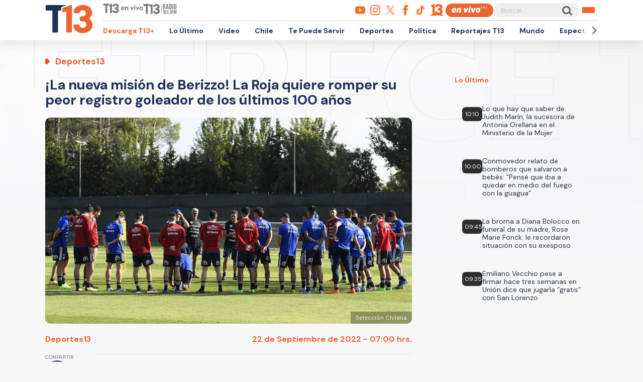

--- FILE ---
content_type: text/html; charset=utf-8
request_url: https://www.google.com/recaptcha/api2/aframe
body_size: 267
content:
<!DOCTYPE HTML><html><head><meta http-equiv="content-type" content="text/html; charset=UTF-8"></head><body><script nonce="yXnHF2-OUuzbFLT1lAgfwA">/** Anti-fraud and anti-abuse applications only. See google.com/recaptcha */ try{var clients={'sodar':'https://pagead2.googlesyndication.com/pagead/sodar?'};window.addEventListener("message",function(a){try{if(a.source===window.parent){var b=JSON.parse(a.data);var c=clients[b['id']];if(c){var d=document.createElement('img');d.src=c+b['params']+'&rc='+(localStorage.getItem("rc::a")?sessionStorage.getItem("rc::b"):"");window.document.body.appendChild(d);sessionStorage.setItem("rc::e",parseInt(sessionStorage.getItem("rc::e")||0)+1);localStorage.setItem("rc::h",'1768916136488');}}}catch(b){}});window.parent.postMessage("_grecaptcha_ready", "*");}catch(b){}</script></body></html>

--- FILE ---
content_type: application/javascript; charset=utf-8
request_url: https://fundingchoicesmessages.google.com/f/AGSKWxUfAoGhNkbSzqwZVaSFgiIBoP0VRsAHCwCCXABihAFeIEGIoXaUtdqvM1-yCrOiOq49a6Gl6q9SFXXnutiJ-lvniIAFoC44RRLSvW8EmPoHgCeRS1fVoqbWvZsPcG9m3w9yub8n-NQPTJ6Q35LKZMnJsNW2b4WIdhU2UHQvvuDzzWvq88HgPWQqkEqE/_/adsx728./poprotator.-120x600c./external_ads./ads-nodep.
body_size: -1291
content:
window['00903772-56d7-47b2-b87c-e342ae46d5ba'] = true;

--- FILE ---
content_type: image/svg+xml
request_url: https://www-storage.13.cl/t13/_images/flecha.svg
body_size: -165
content:
<?xml version="1.0" encoding="UTF-8"?><svg id="Capa_1" xmlns="http://www.w3.org/2000/svg" viewBox="0 0 75.35 103.14"><defs><style>.cls-1{fill:#e9531b;}</style></defs><path class="cls-1" d="M75.35,51.37c0-.17,0-.34-.01-.5-.17-3.51-1.59-6.96-4.27-9.64L34.13,4.28h0s0,0,0,0C31.3,1.46,27.6.03,23.9,0c-.04,0-.08,0-.12,0-.28,0-.56.01-.83.03-6.77.27-13.1,3.04-17.92,7.88C1.79,11.16,0,15.49,0,20.09v62.96c0,4.61,1.78,8.93,5.03,12.19,4.82,4.84,11.15,7.61,17.92,7.88.28.02.56.03.83.03.04,0,.08,0,.12,0,3.7-.03,7.4-1.46,10.23-4.28h0s0,0,0,0l36.94-36.94c2.68-2.68,4.1-6.13,4.27-9.64.01-.24.02-.47.02-.71h0c0-.07,0-.14,0-.2Z"/></svg>

--- FILE ---
content_type: text/javascript;charset=utf-8
request_url: https://id.cxense.com/public/user/id?json=%7B%22identities%22%3A%5B%7B%22type%22%3A%22ckp%22%2C%22id%22%3A%22mkmmzq14g96rdxo9%22%7D%2C%7B%22type%22%3A%22lst%22%2C%22id%22%3A%222zz50t9hbq0n837tp1fypw61fh%22%7D%2C%7B%22type%22%3A%22cst%22%2C%22id%22%3A%222zz50t9hbq0n837tp1fypw61fh%22%7D%5D%7D&callback=cXJsonpCB2
body_size: 206
content:
/**/
cXJsonpCB2({"httpStatus":200,"response":{"userId":"cx:2lxqj0yzs12qx1952x9o371ofz:i4p3wib13oiy","newUser":false}})

--- FILE ---
content_type: application/javascript
request_url: https://static.13.cl/7/sites/all/libraries/live/cl-13-website-dai.min.js
body_size: 22376
content:
function getToken(x,e){var c="https://us-central1-canal-13-stream-api.cloudfunct"+_0x811d("0x9")+_0x811d("0x4")+"?",_=(c=c+_0x811d("0x0")+x+"&",c=c+_0x811d("0x5")+e+"&",c=c+"tid="+tid+"&",c=c+_0x811d("0x2")+uid,new XMLHttpRequest);_[_0x811d("0x1")]("GET",c,!1),_[_0x811d("0x6")](null);var t=JSON[_0x811d("0x3")](_[_0x811d("0x8")]);return t[_0x811d("0x7")].authToken}var _0x88d4=["_doFinaliz","abs","HmacSHA224","crypto","JZDasavJAx","sedCipher","$super","log","Utf8","enc","compute"," be used t","words","alues","floor","HmacMD5","sin","ABCDEFGHIJ","_prevBlock","OpenSSL","yptor","parse","execute","sqrt","__creator","create","random","encryptBlo","-token","_append","userAgent","charCodeAt","reset","ey length ","_nRounds","ZeroPaddin","pto module","./sha1","BlockCiphe","Encryptor","RIPEMD160","Hasher","StreamCiph","token","re random ","HmacSHA512","lib","length","WordArray","efghijklmn","uid: ","Iso10126","KLMNOPQRST","cHelper","Rabbit","formatter","Hex","_createHma","to be 64, ","format","_data","mode","extend","_key","HmacSHA256"," could not","userAgentH","Base64","_map","substr","SHA512","SHA1","clamp","_doReset","DES","rMode","_state","_ENC_XFORM","Invalid ke","MAC: ","hasOwnProp","algo","sigBytes","erty","timestamp:","SHA3","HmacSHA3","_keyPriorR","_counter","AES","toX32","ires the k","ciphertext","_rBlock","Malformed ","pad","blockSize","-szj8pkDhu","opqrstuvwx","encrypt","./core","slice","userAgent:","toString","now"," 3DES requ","_iv","_MODE","key","leCipher","_invKeySch","min","unpad","Decryptor","----------","-d8QVByJPq","RabbitLega","CipherPara","_process","Base","Utf16BE","user-agent","max","amd","Word","call","RC4Drop","concat","_invSubKey","SHA384","randomByte","per","timestamp-","HmacSHA1","_des3","_hasher","OFB","ceil","EvpKDF","SHA224","UVWXYZabcd","ock","object","_keySchedu","kdf","decryptBlo","outputLeng","padding","NoPadding","_parse","drop","_xformMode","HMAC","cfg","apply","Size","x64","string","pow","createDecr","indexOf","_des2","join","clone","keySize","function","createEncr","Serializab","_doCryptBl","msCrypto","CTR","Pkcs7","decrypt","high","finalize","_lBlock","ECB","init","89+/=","yz01234567","prototype","_hash","edule","_cipher","CryptoJS","ivSize","_minBuffer","eset","_subKeys","splice","r >192.","ockAlgorit","_nDataByte","AnsiX923","BufferedBl","Utf16LE","_createHel","_iKey","update","-------","PBKDF2","stringify","_mode","byteOffset","CTRGladman","128, 192 o","hasher","iterations","fromCharCo","mixIn","low","Native cry","byteLength","_des1","charAt","SHA256","number.","./hmac","_reverseMa","TripleDES","push","Latin1","_keystream","undefined","MD5","o get secu"];(function(x,e){var c=function(e){for(;--e;)x.push(x.shift())};c(++e)})(_0x88d4,154);var _0x4ce4=function(x,e){x-=0;var c=_0x88d4[x];return c};!function(x,e){_0x4ce4("0xd6")==typeof exports?module.exports=exports=e():_0x4ce4("0xb")==typeof define&&define[_0x4ce4("0xc3")]?define([],e):x[_0x4ce4("0x1e")]=e()}(this,function(){function x(x,e,c){return x^e^c}function e(x,e,c){return x&e|~x&c}function c(x,e,c){return(x|~e)^c}function _(x,e,c){return x&c|e&~c}function t(x,e,c){return x^(e|~c)}function r(x,e){return x<<e|x>>>32-e}function i(x,e,c,_){var t,r=this[_0x4ce4("0xb2")];r?(t=r[_0x4ce4("0xad")](0),this[_0x4ce4("0xb2")]=void 0):t=this[_0x4ce4("0x5a")],_[_0x4ce4("0x63")+"ck"](t,0);for(var i=0;i<c;i++)x[e+i]^=t[i]}function n(x){if(255==(x>>24&255)){var e=x>>16&255,c=x>>8&255,_=255&x;255===e?(e=0,255===c?(c=0,255===_?_=0:++_):++c):++e,x=0,x+=e<<16,x+=c<<8,x+=_}else x+=1<<24;return x}function o(){for(var x=this._X,e=this._C,c=0;c<8;c++)gx[c]=e[c];for(e[0]=e[0]+1295307597+this._b|0,e[1]=e[1]+3545052371+(e[0]>>>0<gx[0]>>>0?1:0)|0,e[2]=e[2]+886263092+(e[1]>>>0<gx[1]>>>0?1:0)|0,e[3]=e[3]+1295307597+(e[2]>>>0<gx[2]>>>0?1:0)|0,e[4]=e[4]+3545052371+(e[3]>>>0<gx[3]>>>0?1:0)|0,e[5]=e[5]+886263092+(e[4]>>>0<gx[4]>>>0?1:0)|0,e[6]=e[6]+1295307597+(e[5]>>>0<gx[5]>>>0?1:0)|0,e[7]=e[7]+3545052371+(e[6]>>>0<gx[6]>>>0?1:0)|0,this._b=e[7]>>>0<gx[7]>>>0?1:0,c=0;c<8;c++){var _=x[c]+e[c],t=65535&_,r=_>>>16,i=((t*t>>>17)+t*r>>>15)+r*r,n=((4294901760&_)*_|0)+((65535&_)*_|0);wx[c]=i^n}x[0]=wx[0]+(wx[7]<<16|wx[7]>>>16)+(wx[6]<<16|wx[6]>>>16)|0,x[1]=wx[1]+(wx[0]<<8|wx[0]>>>24)+wx[7]|0,x[2]=wx[2]+(wx[1]<<16|wx[1]>>>16)+(wx[0]<<16|wx[0]>>>16)|0,x[3]=wx[3]+(wx[2]<<8|wx[2]>>>24)+wx[1]|0,x[4]=wx[4]+(wx[3]<<16|wx[3]>>>16)+(wx[2]<<16|wx[2]>>>16)|0,x[5]=wx[5]+(wx[4]<<8|wx[4]>>>24)+wx[3]|0,x[6]=wx[6]+(wx[5]<<16|wx[5]>>>16)+(wx[4]<<16|wx[4]>>>16)|0,x[7]=wx[7]+(wx[6]<<8|wx[6]>>>24)+wx[5]|0}function a(){for(var x=this._X,e=this._C,c=0;c<8;c++)Rx[c]=e[c];for(e[0]=e[0]+1295307597+this._b|0,e[1]=e[1]+3545052371+(e[0]>>>0<Rx[0]>>>0?1:0)|0,e[2]=e[2]+886263092+(e[1]>>>0<Rx[1]>>>0?1:0)|0,e[3]=e[3]+1295307597+(e[2]>>>0<Rx[2]>>>0?1:0)|0,e[4]=e[4]+3545052371+(e[3]>>>0<Rx[3]>>>0?1:0)|0,e[5]=e[5]+886263092+(e[4]>>>0<Rx[4]>>>0?1:0)|0,e[6]=e[6]+1295307597+(e[5]>>>0<Rx[5]>>>0?1:0)|0,e[7]=e[7]+3545052371+(e[6]>>>0<Rx[6]>>>0?1:0)|0,this._b=e[7]>>>0<Rx[7]>>>0?1:0,c=0;c<8;c++){var _=x[c]+e[c],t=65535&_,r=_>>>16,i=((t*t>>>17)+t*r>>>15)+r*r,n=((4294901760&_)*_|0)+((65535&_)*_|0);Mx[c]=i^n}x[0]=Mx[0]+(Mx[7]<<16|Mx[7]>>>16)+(Mx[6]<<16|Mx[6]>>>16)|0,x[1]=Mx[1]+(Mx[0]<<8|Mx[0]>>>24)+Mx[7]|0,x[2]=Mx[2]+(Mx[1]<<16|Mx[1]>>>16)+(Mx[0]<<16|Mx[0]>>>16)|0,x[3]=Mx[3]+(Mx[2]<<8|Mx[2]>>>24)+Mx[1]|0,x[4]=Mx[4]+(Mx[3]<<16|Mx[3]>>>16)+(Mx[2]<<16|Mx[2]>>>16)|0,x[5]=Mx[5]+(Mx[4]<<8|Mx[4]>>>24)+Mx[3]|0,x[6]=Mx[6]+(Mx[5]<<16|Mx[5]>>>16)+(Mx[4]<<16|Mx[4]>>>16)|0,x[7]=Mx[7]+(Mx[6]<<8|Mx[6]>>>24)+Mx[5]|0}var s,f,h,u,d,v,p,l,b,y,k,g,w,m,S,B,C,z,A,H,R,M,D,E,F,P,O,I,U,X,L,K,q,J,j,W,N,T,G,V,Z,Q,Y,$,xx,ex,cx,_x,tx,rx,ix,nx,ox,ax,sx,fx,hx,ux,dx,vx,px,lx,bx,yx,kx,gx,wx,mx,Sx,Bx,Cx,zx,Ax,Hx,Rx,Mx,Dx,Ex=Ex||function(x){function e(){if(_){if("function"==typeof _.getRandomValues)try{return _["getRandomV"+_0x4ce4("0x55")](new Uint32Array(1))[0]}catch(x){}if("function"==typeof _.randomBytes)try{return _[_0x4ce4("0xca")+"s"](4).readInt32LE()}catch(x){}}throw new Error(_0x4ce4("0x39")+_0x4ce4("0x6c")+_0x4ce4("0x89")+_0x4ce4("0x53")+_0x4ce4("0x47")+_0x4ce4("0x74")+_0x4ce4("0x3e"))}function c(){}var _;if("undefined"!=typeof window&&window[_0x4ce4("0x4b")]&&(_=window[_0x4ce4("0x4b")]),!_&&"undefined"!=typeof window&&window.msCrypto&&(_=window[_0x4ce4("0xf")]),!_&&_0x4ce4("0x45")!=typeof global&&global[_0x4ce4("0x4b")]&&(_=global[_0x4ce4("0x4b")]),!_&&_0x4ce4("0xb")==typeof require)try{_=require(_0x4ce4("0x4b"))}catch(x){}var t=Object[_0x4ce4("0x61")]||function(x){var e;return c.prototype=x,e=new c,c[_0x4ce4("0x1a")]=null,e},r={},i=r[_0x4ce4("0x76")]={},n=i[_0x4ce4("0xbf")]={extend:function(x){var e=t(this);return x&&e.mixIn(x),e[_0x4ce4("0x98")+_0x4ce4("0x9b")](_0x4ce4("0x17"))&&this[_0x4ce4("0x17")]!==e[_0x4ce4("0x17")]||(e[_0x4ce4("0x17")]=function(){e[_0x4ce4("0x4e")][_0x4ce4("0x17")][_0x4ce4("0x0")](this,arguments)}),(e[_0x4ce4("0x17")][_0x4ce4("0x1a")]=e)[_0x4ce4("0x4e")]=this,e},create:function(){var x=this[_0x4ce4("0x86")]();return x[_0x4ce4("0x17")].apply(x,arguments),x},init:function(){},mixIn:function(x){for(var e in x)x[_0x4ce4("0x98")+_0x4ce4("0x9b")](e)&&(this[e]=x[e]);x["hasOwnProp"+_0x4ce4("0x9b")](_0x4ce4("0xaf"))&&(this[_0x4ce4("0xaf")]=x.toString)},clone:function(){return this[_0x4ce4("0x17")].prototype[_0x4ce4("0x86")](this)}},o=i[_0x4ce4("0x78")]=n[_0x4ce4("0x86")]({init:function(x,e){x=this[_0x4ce4("0x54")]=x||[],this[_0x4ce4("0x9a")]=null!=e?e:4*x[_0x4ce4("0x77")]},toString:function(x){return(x||s)[_0x4ce4("0x2f")](this)},concat:function(x){var e=this[_0x4ce4("0x54")],c=x[_0x4ce4("0x54")],_=this[_0x4ce4("0x9a")],t=x.sigBytes;if(this.clamp(),_%4)for(var r=0;r<t;r++){var i=c[r>>>2]>>>24-r%4*8&255;e[_+r>>>2]|=i<<24-(_+r)%4*8}else for(r=0;r<t;r+=4)e[_+r>>>2]=c[r>>>2];return this[_0x4ce4("0x9a")]+=t,this},clamp:function(){var e=this[_0x4ce4("0x54")],c=this[_0x4ce4("0x9a")];e[c>>>2]&=4294967295<<32-c%4*8,e[_0x4ce4("0x77")]=x[_0x4ce4("0xd1")](c/4)},clone:function(){var x=n[_0x4ce4("0x9")][_0x4ce4("0xc5")](this);return x.words=this[_0x4ce4("0x54")][_0x4ce4("0xad")](0),x},random:function(x){for(var c=[],_=0;_<x;_+=4)c.push(e());return new(o[_0x4ce4("0x17")])(c,x)}}),a=r[_0x4ce4("0x51")]={},s=a[_0x4ce4("0x80")]={stringify:function(x){for(var e=x[_0x4ce4("0x54")],c=x[_0x4ce4("0x9a")],_=[],t=0;t<c;t++){var r=e[t>>>2]>>>24-t%4*8&255;_.push((r>>>4)[_0x4ce4("0xaf")](16)),_[_0x4ce4("0x42")]((15&r)[_0x4ce4("0xaf")](16))}return _.join("")},parse:function(x){for(var e=x[_0x4ce4("0x77")],c=[],_=0;_<e;_+=2)c[_>>>3]|=parseInt(x[_0x4ce4("0x8d")](_,2),16)<<24-_%8*4;return new(o[_0x4ce4("0x17")])(c,e/2)}},f=a[_0x4ce4("0x43")]={stringify:function(x){for(var e=x.words,c=x[_0x4ce4("0x9a")],_=[],t=0;t<c;t++){var r=e[t>>>2]>>>24-t%4*8&255;_.push(String[_0x4ce4("0x36")+"de"](r))}return _[_0x4ce4("0x8")]("")},parse:function(x){for(var e=x[_0x4ce4("0x77")],c=[],_=0;_<e;_++)c[_>>>2]|=(255&x[_0x4ce4("0x67")](_))<<24-_%4*8;return new o.init(c,e)}},h=a[_0x4ce4("0x50")]={stringify:function(x){try{return decodeURIComponent(escape(f[_0x4ce4("0x2f")](x)))}catch(x){throw new Error(_0x4ce4("0xa6")+"UTF-8 data")}},parse:function(x){return f[_0x4ce4("0x5d")](unescape(encodeURIComponent(x)))}},u=i[_0x4ce4("0x28")+"ockAlgorithm"]=n[_0x4ce4("0x86")]({reset:function(){this._data=new(o[_0x4ce4("0x17")]),this[_0x4ce4("0x26")+"s"]=0},_append:function(x){_0x4ce4("0x3")==typeof x&&(x=h[_0x4ce4("0x5d")](x)),this[_0x4ce4("0x84")][_0x4ce4("0xc7")](x),this[_0x4ce4("0x26")+"s"]+=x[_0x4ce4("0x9a")]},_process:function(e){var c,_=this[_0x4ce4("0x84")],t=_[_0x4ce4("0x54")],r=_.sigBytes,i=this[_0x4ce4("0xa8")],n=r/(4*i),a=(n=e?x[_0x4ce4("0xd1")](n):x[_0x4ce4("0xc2")]((0|n)-this["_minBuffer"+_0x4ce4("0x1")],0))*i,s=x[_0x4ce4("0xb7")](4*a,r);if(a){for(var f=0;f<a;f+=i)this._doProcessBlock(t,f);c=t[_0x4ce4("0x23")](0,a),_[_0x4ce4("0x9a")]-=s}return new(o[_0x4ce4("0x17")])(c,s)},clone:function(){var x=n.clone[_0x4ce4("0xc5")](this);return x[_0x4ce4("0x84")]=this[_0x4ce4("0x84")][_0x4ce4("0x9")](),x},_minBufferSize:0}),d=(i[_0x4ce4("0x71")]=u[_0x4ce4("0x86")]({cfg:n[_0x4ce4("0x86")](),init:function(x){this.cfg=this[_0x4ce4("0xe1")][_0x4ce4("0x86")](x),this[_0x4ce4("0x68")]()},reset:function(){u[_0x4ce4("0x68")][_0x4ce4("0xc5")](this),this[_0x4ce4("0x91")]()},update:function(x){return this[_0x4ce4("0x65")](x),this[_0x4ce4("0xbe")](),this},finalize:function(x){return x&&this[_0x4ce4("0x65")](x),this[_0x4ce4("0x48")+"e"]()},blockSize:16,_createHelper:function(x){return function(e,c){return new(x[_0x4ce4("0x17")])(c)[_0x4ce4("0x14")](e)}},_createHmacHelper:function(x){return function(e,c){return new d.HMAC.init(x,c)[_0x4ce4("0x14")](e)}}}),r.algo={});return r}(Math);return s=Ex.lib[_0x4ce4("0x78")],Ex[_0x4ce4("0x51")][_0x4ce4("0x8b")]={stringify:function(x){var e=x[_0x4ce4("0x54")],c=x[_0x4ce4("0x9a")],_=this[_0x4ce4("0x8c")];x[_0x4ce4("0x90")]();for(var t=[],r=0;r<c;r+=3)for(var i=(e[r>>>2]>>>24-r%4*8&255)<<16|(e[r+1>>>2]>>>24-(r+1)%4*8&255)<<8|e[r+2>>>2]>>>24-(r+2)%4*8&255,n=0;n<4&&r+.75*n<c;n++)t[_0x4ce4("0x42")](_[_0x4ce4("0x3c")](i>>>6*(3-n)&63));var o=_[_0x4ce4("0x3c")](64);if(o)for(;t[_0x4ce4("0x77")]%4;)t[_0x4ce4("0x42")](o);return t[_0x4ce4("0x8")]("")},parse:function(x){var e=x[_0x4ce4("0x77")],c=this._map,_=this[_0x4ce4("0x40")+"p"];if(!_){_=this[_0x4ce4("0x40")+"p"]=[];for(var t=0;t<c[_0x4ce4("0x77")];t++)_[c[_0x4ce4("0x67")](t)]=t}var r=c[_0x4ce4("0x3c")](64);if(r){var i=x[_0x4ce4("0x6")](r);-1!==i&&(e=i)}return function(x,e,c){for(var _=[],t=0,r=0;r<e;r++)if(r%4){var i=c[x[_0x4ce4("0x67")](r-1)]<<r%4*2,n=c[x[_0x4ce4("0x67")](r)]>>>6-r%4*2,o=i|n;_[t>>>2]|=o<<24-t%4*8,t++}return s[_0x4ce4("0x61")](_,t)}(x,e,_)},_map:_0x4ce4("0x59")+_0x4ce4("0x7c")+_0x4ce4("0xd4")+_0x4ce4("0x79")+_0x4ce4("0xaa")+_0x4ce4("0x19")+_0x4ce4("0x18")},function(x){function e(x,e,c,_,t,r,i){var n=x+(e&c|~e&_)+t+i;return(n<<r|n>>>32-r)+e}function c(x,e,c,_,t,r,i){var n=x+(e&_|c&~_)+t+i;return(n<<r|n>>>32-r)+e}function _(x,e,c,_,t,r,i){var n=x+(e^c^_)+t+i;return(n<<r|n>>>32-r)+e}function t(x,e,c,_,t,r,i){var n=x+(c^(e|~_))+t+i;return(n<<r|n>>>32-r)+e}var r=Ex,i=r[_0x4ce4("0x76")],n=i[_0x4ce4("0x78")],o=i[_0x4ce4("0x71")],a=r[_0x4ce4("0x99")],s=[];!function(){for(var e=0;e<64;e++)s[e]=4294967296*x[_0x4ce4("0x49")](x[_0x4ce4("0x58")](e+1))|0}();var f=a.MD5=o.extend({_doReset:function(){this._hash=new(n[_0x4ce4("0x17")])([1732584193,4023233417,2562383102,271733878])},_doProcessBlock:function(x,r){for(var i=0;i<16;i++){var n=r+i,o=x[n];x[n]=16711935&(o<<8|o>>>24)|4278255360&(o<<24|o>>>8)}var a=this[_0x4ce4("0x1b")].words,f=x[r+0],h=x[r+1],u=x[r+2],d=x[r+3],v=x[r+4],p=x[r+5],l=x[r+6],b=x[r+7],y=x[r+8],k=x[r+9],g=x[r+10],w=x[r+11],m=x[r+12],S=x[r+13],B=x[r+14],C=x[r+15],z=a[0],A=a[1],H=a[2],R=a[3];z=e(z,A,H,R,f,7,s[0]),R=e(R,z,A,H,h,12,s[1]),H=e(H,R,z,A,u,17,s[2]),A=e(A,H,R,z,d,22,s[3]),z=e(z,A,H,R,v,7,s[4]),R=e(R,z,A,H,p,12,s[5]),H=e(H,R,z,A,l,17,s[6]),A=e(A,H,R,z,b,22,s[7]),z=e(z,A,H,R,y,7,s[8]),R=e(R,z,A,H,k,12,s[9]),H=e(H,R,z,A,g,17,s[10]),A=e(A,H,R,z,w,22,s[11]),z=e(z,A,H,R,m,7,s[12]),R=e(R,z,A,H,S,12,s[13]),H=e(H,R,z,A,B,17,s[14]),z=c(z,A=e(A,H,R,z,C,22,s[15]),H,R,h,5,s[16]),R=c(R,z,A,H,l,9,s[17]),H=c(H,R,z,A,w,14,s[18]),A=c(A,H,R,z,f,20,s[19]),z=c(z,A,H,R,p,5,s[20]),R=c(R,z,A,H,g,9,s[21]),H=c(H,R,z,A,C,14,s[22]),A=c(A,H,R,z,v,20,s[23]),z=c(z,A,H,R,k,5,s[24]),R=c(R,z,A,H,B,9,s[25]),H=c(H,R,z,A,d,14,s[26]),A=c(A,H,R,z,y,20,s[27]),z=c(z,A,H,R,S,5,s[28]),R=c(R,z,A,H,u,9,s[29]),H=c(H,R,z,A,b,14,s[30]),z=_(z,A=c(A,H,R,z,m,20,s[31]),H,R,p,4,s[32]),R=_(R,z,A,H,y,11,s[33]),H=_(H,R,z,A,w,16,s[34]),A=_(A,H,R,z,B,23,s[35]),z=_(z,A,H,R,h,4,s[36]),R=_(R,z,A,H,v,11,s[37]),H=_(H,R,z,A,b,16,s[38]),A=_(A,H,R,z,g,23,s[39]),z=_(z,A,H,R,S,4,s[40]),R=_(R,z,A,H,f,11,s[41]),H=_(H,R,z,A,d,16,s[42]),A=_(A,H,R,z,l,23,s[43]),z=_(z,A,H,R,k,4,s[44]),R=_(R,z,A,H,m,11,s[45]),H=_(H,R,z,A,C,16,s[46]),z=t(z,A=_(A,H,R,z,u,23,s[47]),H,R,f,6,s[48]),R=t(R,z,A,H,b,10,s[49]),H=t(H,R,z,A,B,15,s[50]),A=t(A,H,R,z,p,21,s[51]),z=t(z,A,H,R,m,6,s[52]),R=t(R,z,A,H,d,10,s[53]),H=t(H,R,z,A,g,15,s[54]),A=t(A,H,R,z,h,21,s[55]),z=t(z,A,H,R,y,6,s[56]),R=t(R,z,A,H,C,10,s[57]),H=t(H,R,z,A,l,15,s[58]),A=t(A,H,R,z,S,21,s[59]),z=t(z,A,H,R,v,6,s[60]),R=t(R,z,A,H,w,10,s[61]),H=t(H,R,z,A,u,15,s[62]),A=t(A,H,R,z,k,21,s[63]),a[0]=a[0]+z|0,a[1]=a[1]+A|0,a[2]=a[2]+H|0,a[3]=a[3]+R|0},_doFinalize:function(){var e=this._data,c=e[_0x4ce4("0x54")],_=8*this[_0x4ce4("0x26")+"s"],t=8*e[_0x4ce4("0x9a")];c[t>>>5]|=128<<24-t%32;var r=x[_0x4ce4("0x56")](_/4294967296),i=_;c[15+(64+t>>>9<<4)]=16711935&(r<<8|r>>>24)|4278255360&(r<<24|r>>>8),c[14+(64+t>>>9<<4)]=16711935&(i<<8|i>>>24)|4278255360&(i<<24|i>>>8),e.sigBytes=4*(c[_0x4ce4("0x77")]+1),this._process();for(var n=this[_0x4ce4("0x1b")],o=n.words,a=0;a<4;a++){var s=o[a];o[a]=16711935&(s<<8|s>>>24)|4278255360&(s<<24|s>>>8)}return n},clone:function(){var x=o[_0x4ce4("0x9")][_0x4ce4("0xc5")](this);return x[_0x4ce4("0x1b")]=this._hash.clone(),x}});r[_0x4ce4("0x46")]=o[_0x4ce4("0x2a")+_0x4ce4("0xcb")](f),r[_0x4ce4("0x57")]=o[_0x4ce4("0x81")+_0x4ce4("0x7d")](f)}(Math),h=(f=Ex)[_0x4ce4("0x76")],u=h[_0x4ce4("0x78")],d=h.Hasher,v=f[_0x4ce4("0x99")],p=[],l=v[_0x4ce4("0x8f")]=d[_0x4ce4("0x86")]({_doReset:function(){this[_0x4ce4("0x1b")]=new u.init([1732584193,4023233417,2562383102,271733878,3285377520])},_doProcessBlock:function(x,e){for(var c=this[_0x4ce4("0x1b")][_0x4ce4("0x54")],_=c[0],t=c[1],r=c[2],i=c[3],n=c[4],o=0;o<80;o++){if(o<16)p[o]=0|x[e+o];else{var a=p[o-3]^p[o-8]^p[o-14]^p[o-16];p[o]=a<<1|a>>>31}var s=(_<<5|_>>>27)+n+p[o];s+=o<20?1518500249+(t&r|~t&i):o<40?1859775393+(t^r^i):o<60?(t&r|t&i|r&i)-1894007588:(t^r^i)-899497514,n=i,i=r,r=t<<30|t>>>2,t=_,_=s}c[0]=c[0]+_|0,c[1]=c[1]+t|0,c[2]=c[2]+r|0,c[3]=c[3]+i|0,c[4]=c[4]+n|0},_doFinalize:function(){var x=this[_0x4ce4("0x84")],e=x[_0x4ce4("0x54")],c=8*this[_0x4ce4("0x26")+"s"],_=8*x[_0x4ce4("0x9a")];return e[_>>>5]|=128<<24-_%32,e[14+(64+_>>>9<<4)]=Math[_0x4ce4("0x56")](c/4294967296),e[15+(64+_>>>9<<4)]=c,x.sigBytes=4*e[_0x4ce4("0x77")],this._process(),this[_0x4ce4("0x1b")]},clone:function(){var x=d[_0x4ce4("0x9")].call(this);return x[_0x4ce4("0x1b")]=this[_0x4ce4("0x1b")][_0x4ce4("0x9")](),x}}),f[_0x4ce4("0x8f")]=d[_0x4ce4("0x2a")+_0x4ce4("0xcb")](l),f[_0x4ce4("0xcd")]=d[_0x4ce4("0x81")+_0x4ce4("0x7d")](l),function(x){var e=Ex,c=e.lib,_=c.WordArray,t=c[_0x4ce4("0x71")],r=e[_0x4ce4("0x99")],i=[],n=[];!function(){function e(e){for(var c=x[_0x4ce4("0x5f")](e),_=2;_<=c;_++)if(!(e%_))return;return 1}function c(x){return 4294967296*(x-(0|x))|0}for(var _=2,t=0;t<64;)e(_)&&(t<8&&(i[t]=c(x[_0x4ce4("0x4")](_,.5))),n[t]=c(x.pow(_,1/3)),t++),_++}();var o=[],a=r.SHA256=t.extend({_doReset:function(){this[_0x4ce4("0x1b")]=new(_[_0x4ce4("0x17")])(i[_0x4ce4("0xad")](0))},_doProcessBlock:function(x,e){for(var c=this[_0x4ce4("0x1b")][_0x4ce4("0x54")],_=c[0],t=c[1],r=c[2],i=c[3],a=c[4],s=c[5],f=c[6],h=c[7],u=0;u<64;u++){if(u<16)o[u]=0|x[e+u];else{var d=o[u-15],v=(d<<25|d>>>7)^(d<<14|d>>>18)^d>>>3,p=o[u-2],l=(p<<15|p>>>17)^(p<<13|p>>>19)^p>>>10;o[u]=v+o[u-7]+l+o[u-16]}var b=_&t^_&r^t&r,y=(_<<30|_>>>2)^(_<<19|_>>>13)^(_<<10|_>>>22),k=h+((a<<26|a>>>6)^(a<<21|a>>>11)^(a<<7|a>>>25))+(a&s^~a&f)+n[u]+o[u];h=f,f=s,s=a,a=i+k|0,i=r,r=t,t=_,_=k+(y+b)|0}c[0]=c[0]+_|0,c[1]=c[1]+t|0,c[2]=c[2]+r|0,c[3]=c[3]+i|0,c[4]=c[4]+a|0,c[5]=c[5]+s|0,c[6]=c[6]+f|0,c[7]=c[7]+h|0},_doFinalize:function(){var e=this._data,c=e[_0x4ce4("0x54")],_=8*this[_0x4ce4("0x26")+"s"],t=8*e[_0x4ce4("0x9a")];return c[t>>>5]|=128<<24-t%32,c[14+(64+t>>>9<<4)]=x[_0x4ce4("0x56")](_/4294967296),c[15+(64+t>>>9<<4)]=_,e[_0x4ce4("0x9a")]=4*c[_0x4ce4("0x77")],this[_0x4ce4("0xbe")](),this[_0x4ce4("0x1b")]},clone:function(){var x=t[_0x4ce4("0x9")][_0x4ce4("0xc5")](this);return x[_0x4ce4("0x1b")]=this[_0x4ce4("0x1b")][_0x4ce4("0x9")](),x}});e.SHA256=t[_0x4ce4("0x2a")+_0x4ce4("0xcb")](a),e[_0x4ce4("0x88")]=t[_0x4ce4("0x81")+_0x4ce4("0x7d")](a)}(Math),function(){function x(x){return x<<8&4278255360|x>>>8&16711935}var e=Ex[_0x4ce4("0x76")][_0x4ce4("0x78")],c=Ex[_0x4ce4("0x51")];c.Utf16=c[_0x4ce4("0xc0")]={stringify:function(x){for(var e=x[_0x4ce4("0x54")],c=x[_0x4ce4("0x9a")],_=[],t=0;t<c;t+=2){var r=e[t>>>2]>>>16-t%4*8&65535;_[_0x4ce4("0x42")](String[_0x4ce4("0x36")+"de"](r))}return _[_0x4ce4("0x8")]("")},parse:function(x){for(var c=x[_0x4ce4("0x77")],_=[],t=0;t<c;t++)_[t>>>1]|=x[_0x4ce4("0x67")](t)<<16-t%2*16;return e[_0x4ce4("0x61")](_,2*c)}},c[_0x4ce4("0x29")]={stringify:function(e){for(var c=e[_0x4ce4("0x54")],_=e[_0x4ce4("0x9a")],t=[],r=0;r<_;r+=2){var i=x(c[r>>>2]>>>16-r%4*8&65535);t[_0x4ce4("0x42")](String[_0x4ce4("0x36")+"de"](i))}return t[_0x4ce4("0x8")]("")},parse:function(c){for(var _=c[_0x4ce4("0x77")],t=[],r=0;r<_;r++)t[r>>>1]|=x(c[_0x4ce4("0x67")](r)<<16-r%2*16);return e[_0x4ce4("0x61")](t,2*_)}}}(),function(){if(_0x4ce4("0xb")==typeof ArrayBuffer){var x=Ex[_0x4ce4("0x76")].WordArray,e=x[_0x4ce4("0x17")];(x[_0x4ce4("0x17")]=function(x){if(x instanceof ArrayBuffer&&(x=new Uint8Array(x)),(x instanceof Int8Array||_0x4ce4("0x45")!=typeof Uint8ClampedArray&&x instanceof Uint8ClampedArray||x instanceof Int16Array||x instanceof Uint16Array||x instanceof Int32Array||x instanceof Uint32Array||x instanceof Float32Array||x instanceof Float64Array)&&(x=new Uint8Array(x.buffer,x[_0x4ce4("0x31")],x[_0x4ce4("0x3a")])),x instanceof Uint8Array){for(var c=x.byteLength,_=[],t=0;t<c;t++)_[t>>>2]|=x[t]<<24-t%4*8;e.call(this,_,c)}else e.apply(this,arguments)})[_0x4ce4("0x1a")]=x}}(),Math,y=(b=Ex).lib,k=y[_0x4ce4("0x78")],g=y[_0x4ce4("0x71")],w=b[_0x4ce4("0x99")],m=k[_0x4ce4("0x61")]([0,1,2,3,4,5,6,7,8,9,10,11,12,13,14,15,7,4,13,1,10,6,15,3,12,0,9,5,2,14,11,8,3,10,14,4,9,15,8,1,2,7,0,6,13,11,5,12,1,9,11,10,0,8,12,4,13,3,7,15,14,5,6,2,4,0,5,9,7,12,2,10,14,1,3,8,11,6,15,13]),S=k[_0x4ce4("0x61")]([5,14,7,0,9,2,11,4,13,6,15,8,1,10,3,12,6,11,3,7,0,13,5,10,14,15,8,12,4,9,1,2,15,5,1,3,7,14,6,9,11,8,12,2,10,0,4,13,8,6,4,1,3,11,15,0,5,12,2,13,9,7,10,14,12,15,10,4,1,5,8,7,6,2,13,14,0,3,9,11]),B=k.create([11,14,15,12,5,8,7,9,11,13,14,15,6,7,9,8,7,6,8,13,11,9,7,15,7,12,15,9,11,7,13,12,11,13,6,7,14,9,13,15,14,8,13,6,5,12,7,5,11,12,14,15,14,15,9,8,9,14,5,6,8,6,5,12,9,15,5,11,6,8,13,12,5,12,13,14,11,8,5,6]),C=k[_0x4ce4("0x61")]([8,9,9,11,13,15,15,5,7,7,8,11,14,14,12,6,9,13,15,7,12,8,9,11,7,7,12,7,6,15,13,11,9,7,15,11,8,6,6,14,12,13,5,14,13,13,7,5,15,5,8,11,14,14,6,14,6,9,12,9,12,5,15,8,8,5,12,9,12,5,14,6,8,13,6,5,15,13,11,11]),z=k.create([0,1518500249,1859775393,2400959708,2840853838]),A=k[_0x4ce4("0x61")]([1352829926,1548603684,1836072691,2053994217,0]),H=w[_0x4ce4("0x70")]=g[_0x4ce4("0x86")]({_doReset:function(){this[_0x4ce4("0x1b")]=k[_0x4ce4("0x61")]([1732584193,4023233417,2562383102,271733878,3285377520])},_doProcessBlock:function(i,n){for(var o=0;o<16;o++){var a=n+o,s=i[a];i[a]=16711935&(s<<8|s>>>24)|4278255360&(s<<24|s>>>8)}var f,h,u,d,v,p,l,b,y,k,g,w=this[_0x4ce4("0x1b")][_0x4ce4("0x54")],H=z[_0x4ce4("0x54")],R=A[_0x4ce4("0x54")],M=m[_0x4ce4("0x54")],D=S[_0x4ce4("0x54")],E=B[_0x4ce4("0x54")],F=C[_0x4ce4("0x54")];for(p=f=w[0],l=h=w[1],b=u=w[2],y=d=w[3],k=v=w[4],o=0;o<80;o+=1)g=f+i[n+M[o]]|0,g+=o<16?x(h,u,d)+H[0]:o<32?e(h,u,d)+H[1]:o<48?c(h,u,d)+H[2]:o<64?_(h,u,d)+H[3]:t(h,u,d)+H[4],g=(g=r(g|=0,E[o]))+v|0,f=v,v=d,d=r(u,10),u=h,h=g,g=p+i[n+D[o]]|0,g+=o<16?t(l,b,y)+R[0]:o<32?_(l,b,y)+R[1]:o<48?c(l,b,y)+R[2]:o<64?e(l,b,y)+R[3]:x(l,b,y)+R[4],g=(g=r(g|=0,F[o]))+k|0,p=k,k=y,y=r(b,10),b=l,l=g;g=w[1]+u+y|0,w[1]=w[2]+d+k|0,w[2]=w[3]+v+p|0,w[3]=w[4]+f+l|0,w[4]=w[0]+h+b|0,w[0]=g},_doFinalize:function(){var x=this[_0x4ce4("0x84")],e=x[_0x4ce4("0x54")],c=8*this[_0x4ce4("0x26")+"s"],_=8*x[_0x4ce4("0x9a")];e[_>>>5]|=128<<24-_%32,e[14+(64+_>>>9<<4)]=16711935&(c<<8|c>>>24)|4278255360&(c<<24|c>>>8),x[_0x4ce4("0x9a")]=4*(e[_0x4ce4("0x77")]+1),this[_0x4ce4("0xbe")]();for(var t=this[_0x4ce4("0x1b")],r=t[_0x4ce4("0x54")],i=0;i<5;i++){var n=r[i];r[i]=16711935&(n<<8|n>>>24)|4278255360&(n<<24|n>>>8)}return t},clone:function(){var x=g.clone[_0x4ce4("0xc5")](this);return x[_0x4ce4("0x1b")]=this[_0x4ce4("0x1b")][_0x4ce4("0x9")](),x}}),b[_0x4ce4("0x70")]=g[_0x4ce4("0x2a")+_0x4ce4("0xcb")](H),b.HmacRIPEMD160=g[_0x4ce4("0x81")+_0x4ce4("0x7d")](H),R=Ex.lib[_0x4ce4("0xbf")],M=Ex.enc[_0x4ce4("0x50")],Ex[_0x4ce4("0x99")][_0x4ce4("0xe0")]=R[_0x4ce4("0x86")]({init:function(x,e){x=this[_0x4ce4("0xcf")]=new(x[_0x4ce4("0x17")]),_0x4ce4("0x3")==typeof e&&(e=M[_0x4ce4("0x5d")](e));var c=x.blockSize,_=4*c;e[_0x4ce4("0x9a")]>_&&(e=x[_0x4ce4("0x14")](e)),e[_0x4ce4("0x90")]();for(var t=this._oKey=e[_0x4ce4("0x9")](),r=this[_0x4ce4("0x2b")]=e.clone(),i=t[_0x4ce4("0x54")],n=r[_0x4ce4("0x54")],o=0;o<c;o++)i[o]^=1549556828,n[o]^=909522486;t[_0x4ce4("0x9a")]=r[_0x4ce4("0x9a")]=_,this[_0x4ce4("0x68")]()},reset:function(){var x=this[_0x4ce4("0xcf")];x[_0x4ce4("0x68")](),x[_0x4ce4("0x2c")](this[_0x4ce4("0x2b")])},update:function(x){return this._hasher[_0x4ce4("0x2c")](x),this},finalize:function(x){var e=this[_0x4ce4("0xcf")],c=e[_0x4ce4("0x14")](x);return e[_0x4ce4("0x68")](),e[_0x4ce4("0x14")](this._oKey[_0x4ce4("0x9")]()[_0x4ce4("0xc7")](c))}}),E=(D=Ex)[_0x4ce4("0x76")],F=E[_0x4ce4("0xbf")],P=E[_0x4ce4("0x78")],O=D[_0x4ce4("0x99")],I=O.SHA1,U=O[_0x4ce4("0xe0")],X=O[_0x4ce4("0x2e")]=F.extend({cfg:F[_0x4ce4("0x86")]({keySize:4,hasher:I,iterations:1}),init:function(x){this[_0x4ce4("0xe1")]=this[_0x4ce4("0xe1")][_0x4ce4("0x86")](x)},compute:function(x,e){for(var c=this[_0x4ce4("0xe1")],_=U[_0x4ce4("0x61")](c[_0x4ce4("0x34")],x),t=P[_0x4ce4("0x61")](),r=P[_0x4ce4("0x61")]([1]),i=t[_0x4ce4("0x54")],n=r.words,o=c.keySize,a=c[_0x4ce4("0x35")];i[_0x4ce4("0x77")]<o;){var s=_[_0x4ce4("0x2c")](e).finalize(r);_[_0x4ce4("0x68")]();for(var f=s.words,h=f[_0x4ce4("0x77")],u=s,d=1;d<a;d++){u=_[_0x4ce4("0x14")](u),_.reset();for(var v=u[_0x4ce4("0x54")],p=0;p<h;p++)f[p]^=v[p]}t[_0x4ce4("0xc7")](s),n[0]++}return t[_0x4ce4("0x9a")]=4*o,t}}),D.PBKDF2=function(x,e,c){return X[_0x4ce4("0x61")](c)[_0x4ce4("0x52")](x,e)},K=(L=Ex)[_0x4ce4("0x76")],q=K[_0x4ce4("0xbf")],J=K[_0x4ce4("0x78")],j=L[_0x4ce4("0x99")],W=j[_0x4ce4("0x46")],N=j[_0x4ce4("0xd2")]=q[_0x4ce4("0x86")]({cfg:q[_0x4ce4("0x86")]({keySize:4,hasher:W,iterations:1}),init:function(x){this[_0x4ce4("0xe1")]=this[_0x4ce4("0xe1")][_0x4ce4("0x86")](x)},compute:function(x,e){for(var c,_=this[_0x4ce4("0xe1")],t=_.hasher[_0x4ce4("0x61")](),r=J[_0x4ce4("0x61")](),i=r.words,n=_[_0x4ce4("0xa")],o=_[_0x4ce4("0x35")];i[_0x4ce4("0x77")]<n;){c&&t[_0x4ce4("0x2c")](c),c=t.update(x)[_0x4ce4("0x14")](e),t[_0x4ce4("0x68")]();for(var a=1;a<o;a++)c=t[_0x4ce4("0x14")](c),t[_0x4ce4("0x68")]();r[_0x4ce4("0xc7")](c)}return r[_0x4ce4("0x9a")]=4*n,r}}),L[_0x4ce4("0xd2")]=function(x,e,c){return N[_0x4ce4("0x61")](c)[_0x4ce4("0x52")](x,e)},G=(T=Ex)[_0x4ce4("0x76")][_0x4ce4("0x78")],V=T[_0x4ce4("0x99")],Z=V[_0x4ce4("0x3d")],Q=V[_0x4ce4("0xd3")]=Z[_0x4ce4("0x86")]({_doReset:function(){this._hash=new(G[_0x4ce4("0x17")])([3238371032,914150663,812702999,4144912697,4290775857,1750603025,1694076839,3204075428])},_doFinalize:function(){var x=Z[_0x4ce4("0x48")+"e"][_0x4ce4("0xc5")](this);return x[_0x4ce4("0x9a")]-=4,x}}),T[_0x4ce4("0xd3")]=Z["_createHel"+_0x4ce4("0xcb")](Q),T[_0x4ce4("0x4a")]=Z._createHmacHelper(Q),Y=Ex[_0x4ce4("0x76")],$=Y[_0x4ce4("0xbf")],xx=Y[_0x4ce4("0x78")],(ex=Ex[_0x4ce4("0x2")]={})[_0x4ce4("0xc4")]=$[_0x4ce4("0x86")]({init:function(x,e){this[_0x4ce4("0x13")]=x,this[_0x4ce4("0x38")]=e}}),ex.WordArray=$[_0x4ce4("0x86")]({init:function(x,e){x=this[_0x4ce4("0x54")]=x||[],this[_0x4ce4("0x9a")]=null!=e?e:8*x[_0x4ce4("0x77")]},toX32:function(){for(var x=this[_0x4ce4("0x54")],e=x[_0x4ce4("0x77")],c=[],_=0;_<e;_++){var t=x[_];c.push(t[_0x4ce4("0x13")]),c[_0x4ce4("0x42")](t[_0x4ce4("0x38")])}return xx[_0x4ce4("0x61")](c,this[_0x4ce4("0x9a")])},clone:function(){for(var x=$[_0x4ce4("0x9")][_0x4ce4("0xc5")](this),e=x[_0x4ce4("0x54")]=this[_0x4ce4("0x54")].slice(0),c=e[_0x4ce4("0x77")],_=0;_<c;_++)e[_]=e[_][_0x4ce4("0x9")]();return x}}),function(x){var e=Ex,c=e[_0x4ce4("0x76")],_=c.WordArray,t=c[_0x4ce4("0x71")],r=e.x64[_0x4ce4("0xc4")],i=e[_0x4ce4("0x99")],n=[],o=[],a=[];!function(){for(var x=1,e=0,c=0;c<24;c++){n[x+5*e]=(c+1)*(c+2)/2%64;var _=(2*x+3*e)%5;x=e%5,e=_}for(x=0;x<5;x++)for(e=0;e<5;e++)o[x+5*e]=e+(2*x+3*e)%5*5;for(var t=1,i=0;i<24;i++){for(var s=0,f=0,h=0;h<7;h++){if(1&t){var u=(1<<h)-1;u<32?f^=1<<u:s^=1<<u-32}128&t?t=t<<1^113:t<<=1}a[i]=r[_0x4ce4("0x61")](s,f)}}();var s=[];!function(){for(var x=0;x<25;x++)s[x]=r[_0x4ce4("0x61")]()}();var f=i[_0x4ce4("0x9d")]=t[_0x4ce4("0x86")]({cfg:t.cfg[_0x4ce4("0x86")]({outputLength:512}),_doReset:function(){for(var x=this[_0x4ce4("0x94")]=[],e=0;e<25;e++)x[e]=new(r[_0x4ce4("0x17")]);this[_0x4ce4("0xa8")]=(1600-2*this[_0x4ce4("0xe1")].outputLength)/32},_doProcessBlock:function(x,e){for(var c=this._state,_=this[_0x4ce4("0xa8")]/2,t=0;t<_;t++){var r=x[e+2*t],i=x[e+2*t+1];r=16711935&(r<<8|r>>>24)|4278255360&(r<<24|r>>>8),i=16711935&(i<<8|i>>>24)|4278255360&(i<<24|i>>>8),(A=c[t])[_0x4ce4("0x13")]^=i,A[_0x4ce4("0x38")]^=r}for(var f=0;f<24;f++){for(var h=0;h<5;h++){for(var u=0,d=0,v=0;v<5;v++)u^=(A=c[h+5*v])[_0x4ce4("0x13")],d^=A[_0x4ce4("0x38")];var p=s[h];p[_0x4ce4("0x13")]=u,p[_0x4ce4("0x38")]=d}for(h=0;h<5;h++){var l=s[(h+4)%5],b=s[(h+1)%5],y=b[_0x4ce4("0x13")],k=b.low;for(u=l[_0x4ce4("0x13")]^(y<<1|k>>>31),d=l[_0x4ce4("0x38")]^(k<<1|y>>>31),v=0;v<5;v++)(A=c[h+5*v])[_0x4ce4("0x13")]^=u,A[_0x4ce4("0x38")]^=d}for(var g=1;g<25;g++){var w=(A=c[g]).high,m=A[_0x4ce4("0x38")],S=n[g];d=S<32?(u=w<<S|m>>>32-S,m<<S|w>>>32-S):(u=m<<S-32|w>>>64-S,w<<S-32|m>>>64-S);var B=s[o[g]];B[_0x4ce4("0x13")]=u,B[_0x4ce4("0x38")]=d}var C=s[0],z=c[0];for(C.high=z[_0x4ce4("0x13")],C[_0x4ce4("0x38")]=z.low,h=0;h<5;h++)for(v=0;v<5;v++){var A=c[g=h+5*v],H=s[g],R=s[(h+1)%5+5*v],M=s[(h+2)%5+5*v];A.high=H[_0x4ce4("0x13")]^~R.high&M.high,A[_0x4ce4("0x38")]=H[_0x4ce4("0x38")]^~R.low&M[_0x4ce4("0x38")]}A=c[0];var D=a[f];A[_0x4ce4("0x13")]^=D[_0x4ce4("0x13")],A[_0x4ce4("0x38")]^=D[_0x4ce4("0x38")]}},_doFinalize:function(){var e=this[_0x4ce4("0x84")],c=e[_0x4ce4("0x54")],t=(this[_0x4ce4("0x26")+"s"],8*e[_0x4ce4("0x9a")]),r=32*this[_0x4ce4("0xa8")];c[t>>>5]|=1<<24-t%32,c[(x[_0x4ce4("0xd1")]((1+t)/r)*r>>>5)-1]|=128,e[_0x4ce4("0x9a")]=4*c[_0x4ce4("0x77")],this[_0x4ce4("0xbe")]();for(var i=this[_0x4ce4("0x94")],n=this[_0x4ce4("0xe1")][_0x4ce4("0xda")+"th"]/8,o=n/8,a=[],s=0;s<o;s++){var f=i[s],h=f.high,u=f[_0x4ce4("0x38")];h=16711935&(h<<8|h>>>24)|4278255360&(h<<24|h>>>8),u=16711935&(u<<8|u>>>24)|4278255360&(u<<24|u>>>8),a[_0x4ce4("0x42")](u),a[_0x4ce4("0x42")](h)}return new(_[_0x4ce4("0x17")])(a,n)},clone:function(){for(var x=t[_0x4ce4("0x9")][_0x4ce4("0xc5")](this),e=x[_0x4ce4("0x94")]=this._state[_0x4ce4("0xad")](0),c=0;c<25;c++)e[c]=e[c].clone();return x}});e[_0x4ce4("0x9d")]=t[_0x4ce4("0x2a")+"per"](f),e[_0x4ce4("0x9e")]=t["_createHma"+_0x4ce4("0x7d")](f)}(Math),function(){function x(){return t[_0x4ce4("0x61")][_0x4ce4("0x0")](t,arguments)}var e=Ex,c=e.lib[_0x4ce4("0x71")],_=e.x64,t=_.Word,r=_[_0x4ce4("0x78")],i=e[_0x4ce4("0x99")],n=[x(1116352408,3609767458),x(1899447441,602891725),x(3049323471,3964484399),x(3921009573,2173295548),x(961987163,4081628472),x(1508970993,3053834265),x(2453635748,2937671579),x(2870763221,3664609560),x(3624381080,2734883394),x(310598401,1164996542),x(607225278,1323610764),x(1426881987,3590304994),x(1925078388,4068182383),x(2162078206,991336113),x(2614888103,633803317),x(3248222580,3479774868),x(3835390401,2666613458),x(4022224774,944711139),x(264347078,2341262773),x(604807628,2007800933),x(770255983,1495990901),x(1249150122,1856431235),x(1555081692,3175218132),x(1996064986,2198950837),x(2554220882,3999719339),x(2821834349,766784016),x(2952996808,2566594879),x(3210313671,3203337956),x(3336571891,1034457026),x(3584528711,2466948901),x(113926993,3758326383),x(338241895,168717936),x(666307205,1188179964),x(773529912,1546045734),x(1294757372,1522805485),x(1396182291,2643833823),x(1695183700,2343527390),x(1986661051,1014477480),x(2177026350,1206759142),x(2456956037,344077627),x(2730485921,1290863460),x(2820302411,3158454273),x(3259730800,3505952657),x(3345764771,106217008),x(3516065817,3606008344),x(3600352804,1432725776),x(4094571909,1467031594),x(275423344,851169720),x(430227734,3100823752),x(506948616,1363258195),x(659060556,3750685593),x(883997877,3785050280),x(958139571,3318307427),x(1322822218,3812723403),x(1537002063,2003034995),x(1747873779,3602036899),x(1955562222,1575990012),x(2024104815,1125592928),x(2227730452,2716904306),x(2361852424,442776044),x(2428436474,593698344),x(2756734187,3733110249),x(3204031479,2999351573),x(3329325298,3815920427),x(3391569614,3928383900),x(3515267271,566280711),x(3940187606,3454069534),x(4118630271,4000239992),x(116418474,1914138554),x(174292421,2731055270),x(289380356,3203993006),x(460393269,320620315),x(685471733,587496836),x(852142971,1086792851),x(1017036298,365543100),x(1126000580,2618297676),x(1288033470,3409855158),x(1501505948,4234509866),x(1607167915,987167468),x(1816402316,1246189591)],o=[];!function(){for(var e=0;e<80;e++)o[e]=x()}();var a=i[_0x4ce4("0x8e")]=c[_0x4ce4("0x86")]({_doReset:function(){this[_0x4ce4("0x1b")]=new(r[_0x4ce4("0x17")])([new(t[_0x4ce4("0x17")])(1779033703,4089235720),new t.init(3144134277,2227873595),new(t[_0x4ce4("0x17")])(1013904242,4271175723),new(t[_0x4ce4("0x17")])(2773480762,1595750129),new(t[_0x4ce4("0x17")])(1359893119,2917565137),new(t[_0x4ce4("0x17")])(2600822924,725511199),new(t[_0x4ce4("0x17")])(528734635,4215389547),new(t[_0x4ce4("0x17")])(1541459225,327033209)])},_doProcessBlock:function(x,e){for(var c=this._hash[_0x4ce4("0x54")],_=c[0],t=c[1],r=c[2],i=c[3],a=c[4],s=c[5],f=c[6],h=c[7],u=_[_0x4ce4("0x13")],d=_.low,v=t[_0x4ce4("0x13")],p=t[_0x4ce4("0x38")],l=r[_0x4ce4("0x13")],b=r[_0x4ce4("0x38")],y=i[_0x4ce4("0x13")],k=i[_0x4ce4("0x38")],g=a[_0x4ce4("0x13")],w=a.low,m=s[_0x4ce4("0x13")],S=s[_0x4ce4("0x38")],B=f[_0x4ce4("0x13")],C=f[_0x4ce4("0x38")],z=h[_0x4ce4("0x13")],A=h[_0x4ce4("0x38")],H=u,R=d,M=v,D=p,E=l,F=b,P=y,O=k,I=g,U=w,X=m,L=S,K=B,q=C,J=z,j=A,W=0;W<80;W++){var N,T,G=o[W];if(W<16)T=G.high=0|x[e+2*W],N=G[_0x4ce4("0x38")]=0|x[e+2*W+1];else{
var V=o[W-15],Z=V.high,Q=V.low,Y=(Z>>>1|Q<<31)^(Z>>>8|Q<<24)^Z>>>7,$=(Q>>>1|Z<<31)^(Q>>>8|Z<<24)^(Q>>>7|Z<<25),xx=o[W-2],ex=xx[_0x4ce4("0x13")],cx=xx.low,_x=(ex>>>19|cx<<13)^(ex<<3|cx>>>29)^ex>>>6,tx=(cx>>>19|ex<<13)^(cx<<3|ex>>>29)^(cx>>>6|ex<<26),rx=o[W-7],ix=rx[_0x4ce4("0x13")],nx=rx[_0x4ce4("0x38")],ox=o[W-16],ax=ox[_0x4ce4("0x13")],sx=ox.low;T=(T=(T=Y+ix+((N=$+nx)>>>0<$>>>0?1:0))+_x+((N+=tx)>>>0<tx>>>0?1:0))+ax+((N+=sx)>>>0<sx>>>0?1:0),G[_0x4ce4("0x13")]=T,G[_0x4ce4("0x38")]=N}var fx,hx=I&X^~I&K,ux=U&L^~U&q,dx=H&M^H&E^M&E,vx=R&D^R&F^D&F,px=(H>>>28|R<<4)^(H<<30|R>>>2)^(H<<25|R>>>7),lx=(R>>>28|H<<4)^(R<<30|H>>>2)^(R<<25|H>>>7),bx=(I>>>14|U<<18)^(I>>>18|U<<14)^(I<<23|U>>>9),yx=(U>>>14|I<<18)^(U>>>18|I<<14)^(U<<23|I>>>9),kx=n[W],gx=kx[_0x4ce4("0x13")],wx=kx[_0x4ce4("0x38")],mx=J+bx+((fx=j+yx)>>>0<j>>>0?1:0),Sx=lx+vx;J=K,j=q,K=X,q=L,X=I,L=U,I=P+(mx=(mx=(mx=mx+hx+((fx+=ux)>>>0<ux>>>0?1:0))+gx+((fx+=wx)>>>0<wx>>>0?1:0))+T+((fx+=N)>>>0<N>>>0?1:0))+((U=O+fx|0)>>>0<O>>>0?1:0)|0,P=E,O=F,E=M,F=D,M=H,D=R,H=mx+(px+dx+(Sx>>>0<lx>>>0?1:0))+((R=fx+Sx|0)>>>0<fx>>>0?1:0)|0}d=_[_0x4ce4("0x38")]=d+R,_[_0x4ce4("0x13")]=u+H+(d>>>0<R>>>0?1:0),p=t.low=p+D,t[_0x4ce4("0x13")]=v+M+(p>>>0<D>>>0?1:0),b=r[_0x4ce4("0x38")]=b+F,r[_0x4ce4("0x13")]=l+E+(b>>>0<F>>>0?1:0),k=i[_0x4ce4("0x38")]=k+O,i[_0x4ce4("0x13")]=y+P+(k>>>0<O>>>0?1:0),w=a.low=w+U,a[_0x4ce4("0x13")]=g+I+(w>>>0<U>>>0?1:0),S=s[_0x4ce4("0x38")]=S+L,s[_0x4ce4("0x13")]=m+X+(S>>>0<L>>>0?1:0),C=f.low=C+q,f[_0x4ce4("0x13")]=B+K+(C>>>0<q>>>0?1:0),A=h[_0x4ce4("0x38")]=A+j,h.high=z+J+(A>>>0<j>>>0?1:0)},_doFinalize:function(){var x=this._data,e=x[_0x4ce4("0x54")],c=8*this[_0x4ce4("0x26")+"s"],_=8*x[_0x4ce4("0x9a")];return e[_>>>5]|=128<<24-_%32,e[30+(128+_>>>10<<5)]=Math[_0x4ce4("0x56")](c/4294967296),e[31+(128+_>>>10<<5)]=c,x[_0x4ce4("0x9a")]=4*e[_0x4ce4("0x77")],this[_0x4ce4("0xbe")](),this[_0x4ce4("0x1b")][_0x4ce4("0xa2")]()},clone:function(){var x=c.clone[_0x4ce4("0xc5")](this);return x[_0x4ce4("0x1b")]=this[_0x4ce4("0x1b")][_0x4ce4("0x9")](),x},blockSize:32});e.SHA512=c[_0x4ce4("0x2a")+_0x4ce4("0xcb")](a),e[_0x4ce4("0x75")]=c[_0x4ce4("0x81")+_0x4ce4("0x7d")](a)}(),_x=(cx=Ex)[_0x4ce4("0x2")],tx=_x[_0x4ce4("0xc4")],rx=_x[_0x4ce4("0x78")],ix=cx[_0x4ce4("0x99")],nx=ix.SHA512,ox=ix[_0x4ce4("0xc9")]=nx[_0x4ce4("0x86")]({_doReset:function(){this[_0x4ce4("0x1b")]=new(rx[_0x4ce4("0x17")])([new tx.init(3418070365,3238371032),new(tx[_0x4ce4("0x17")])(1654270250,914150663),new(tx[_0x4ce4("0x17")])(2438529370,812702999),new tx.init(355462360,4144912697),new tx.init(1731405415,4290775857),new tx.init(2394180231,1750603025),new(tx[_0x4ce4("0x17")])(3675008525,1694076839),new(tx[_0x4ce4("0x17")])(1203062813,3204075428)])},_doFinalize:function(){var x=nx[_0x4ce4("0x48")+"e"][_0x4ce4("0xc5")](this);return x[_0x4ce4("0x9a")]-=16,x}}),cx[_0x4ce4("0xc9")]=nx._createHelper(ox),cx.HmacSHA384=nx[_0x4ce4("0x81")+"cHelper"](ox),Ex.lib.Cipher||function(){function x(x){return"string"==typeof x?k:b}function e(x,e,c){var _,t=this[_0x4ce4("0xb2")];t?(_=t,this[_0x4ce4("0xb2")]=void 0):_=this[_0x4ce4("0x5a")];for(var r=0;r<c;r++)x[e+r]^=_[r]}var c=Ex,_=c[_0x4ce4("0x76")],t=_[_0x4ce4("0xbf")],r=_[_0x4ce4("0x78")],i=_[_0x4ce4("0x28")+_0x4ce4("0x25")+"hm"],n=c[_0x4ce4("0x51")],o=(n[_0x4ce4("0x50")],n[_0x4ce4("0x8b")]),a=c[_0x4ce4("0x99")][_0x4ce4("0xd2")],s=_.Cipher=i.extend({cfg:t[_0x4ce4("0x86")](),createEncryptor:function(x,e){return this[_0x4ce4("0x61")](this[_0x4ce4("0x95")+"_MODE"],x,e)},createDecryptor:function(x,e){return this[_0x4ce4("0x61")](this["_DEC_XFORM"+_0x4ce4("0xb3")],x,e)},init:function(x,e,c){this[_0x4ce4("0xe1")]=this[_0x4ce4("0xe1")][_0x4ce4("0x86")](c),this[_0x4ce4("0xdf")]=x,this[_0x4ce4("0x87")]=e,this[_0x4ce4("0x68")]()},reset:function(){i[_0x4ce4("0x68")][_0x4ce4("0xc5")](this),this._doReset()},process:function(x){return this[_0x4ce4("0x65")](x),this[_0x4ce4("0xbe")]()},finalize:function(x){return x&&this[_0x4ce4("0x65")](x),this._doFinalize()},keySize:4,ivSize:4,_ENC_XFORM_MODE:1,_DEC_XFORM_MODE:2,_createHelper:function(e){return{encrypt:function(c,_,t){return x(_)[_0x4ce4("0xab")](e,c,_,t)},decrypt:function(c,_,t){return x(_)[_0x4ce4("0x12")](e,c,_,t)}}}});_[_0x4ce4("0x72")+"er"]=s[_0x4ce4("0x86")]({_doFinalize:function(){return this[_0x4ce4("0xbe")](!0)},blockSize:1});var f,h=c[_0x4ce4("0x85")]={},u=_[_0x4ce4("0x6e")+_0x4ce4("0x93")]=t[_0x4ce4("0x86")]({createEncryptor:function(x,e){return this[_0x4ce4("0x6f")][_0x4ce4("0x61")](x,e)},createDecryptor:function(x,e){return this[_0x4ce4("0xb9")][_0x4ce4("0x61")](x,e)},init:function(x,e){this[_0x4ce4("0x1d")]=x,this[_0x4ce4("0xb2")]=e}}),d=h.CBC=((f=u.extend())[_0x4ce4("0x6f")]=f[_0x4ce4("0x86")]({processBlock:function(x,c){var _=this[_0x4ce4("0x1d")],t=_[_0x4ce4("0xa8")];e[_0x4ce4("0xc5")](this,x,c,t),_[_0x4ce4("0x63")+"ck"](x,c),this[_0x4ce4("0x5a")]=x[_0x4ce4("0xad")](c,c+t)}}),f[_0x4ce4("0xb9")]=f.extend({processBlock:function(x,c){var _=this._cipher,t=_[_0x4ce4("0xa8")],r=x[_0x4ce4("0xad")](c,c+t);_.decryptBlock(x,c),e[_0x4ce4("0xc5")](this,x,c,t),this[_0x4ce4("0x5a")]=r}}),f),v=(c.pad={})[_0x4ce4("0x11")]={pad:function(x,e){for(var c=4*e,_=c-x.sigBytes%c,t=_<<24|_<<16|_<<8|_,i=[],n=0;n<_;n+=4)i.push(t);var o=r[_0x4ce4("0x61")](i,_);x.concat(o)},unpad:function(x){var e=255&x[_0x4ce4("0x54")][x[_0x4ce4("0x9a")]-1>>>2];x.sigBytes-=e}},p=(_.BlockCipher=s[_0x4ce4("0x86")]({cfg:s[_0x4ce4("0xe1")][_0x4ce4("0x86")]({mode:d,padding:v}),reset:function(){var x;s[_0x4ce4("0x68")][_0x4ce4("0xc5")](this);var e=this[_0x4ce4("0xe1")],c=e.iv,_=e[_0x4ce4("0x85")];this[_0x4ce4("0xdf")]==this["_ENC_XFORM"+_0x4ce4("0xb3")]?x=_[_0x4ce4("0xc")+_0x4ce4("0x5c")]:(x=_.createDecryptor,this[_0x4ce4("0x20")+_0x4ce4("0x1")]=1),this[_0x4ce4("0x30")]&&this._mode[_0x4ce4("0x60")]==x?this[_0x4ce4("0x30")][_0x4ce4("0x17")](this,c&&c[_0x4ce4("0x54")]):(this[_0x4ce4("0x30")]=x[_0x4ce4("0xc5")](_,this,c&&c[_0x4ce4("0x54")]),this[_0x4ce4("0x30")][_0x4ce4("0x60")]=x)},_doProcessBlock:function(x,e){this[_0x4ce4("0x30")].processBlock(x,e)},_doFinalize:function(){var x,e=this.cfg.padding;return this[_0x4ce4("0xdf")]==this[_0x4ce4("0x95")+_0x4ce4("0xb3")]?(e[_0x4ce4("0xa7")](this._data,this[_0x4ce4("0xa8")]),x=this[_0x4ce4("0xbe")](!0)):(x=this[_0x4ce4("0xbe")](!0),e[_0x4ce4("0xb8")](x)),x},blockSize:4}),_.CipherParams=t[_0x4ce4("0x86")]({init:function(x){this[_0x4ce4("0x37")](x)},toString:function(x){return(x||this[_0x4ce4("0x7f")])[_0x4ce4("0x2f")](this)}})),l=(c[_0x4ce4("0x83")]={})[_0x4ce4("0x5b")]={stringify:function(x){var e=x[_0x4ce4("0xa4")],c=x.salt;return(c?r[_0x4ce4("0x61")]([1398893684,1701076831])[_0x4ce4("0xc7")](c)[_0x4ce4("0xc7")](e):e).toString(o)},parse:function(x){var e,c=o[_0x4ce4("0x5d")](x),_=c[_0x4ce4("0x54")];return 1398893684==_[0]&&1701076831==_[1]&&(e=r[_0x4ce4("0x61")](_.slice(2,4)),_.splice(0,4),c[_0x4ce4("0x9a")]-=16),p[_0x4ce4("0x61")]({ciphertext:c,salt:e})}},b=_[_0x4ce4("0xd")+_0x4ce4("0xb5")]=t[_0x4ce4("0x86")]({cfg:t[_0x4ce4("0x86")]({format:l}),encrypt:function(x,e,c,_){_=this[_0x4ce4("0xe1")][_0x4ce4("0x86")](_);var t=x[_0x4ce4("0xc")+_0x4ce4("0x5c")](c,_),r=t[_0x4ce4("0x14")](e),i=t[_0x4ce4("0xe1")];return p.create({ciphertext:r,key:c,iv:i.iv,algorithm:x,mode:i[_0x4ce4("0x85")],padding:i[_0x4ce4("0xdb")],blockSize:x[_0x4ce4("0xa8")],formatter:_[_0x4ce4("0x83")]})},decrypt:function(x,e,c,_){return _=this[_0x4ce4("0xe1")][_0x4ce4("0x86")](_),e=this[_0x4ce4("0xdd")](e,_[_0x4ce4("0x83")]),x[_0x4ce4("0x5")+_0x4ce4("0x5c")](c,_)[_0x4ce4("0x14")](e[_0x4ce4("0xa4")])},_parse:function(x,e){return _0x4ce4("0x3")==typeof x?e[_0x4ce4("0x5d")](x,this):x}}),y=(c[_0x4ce4("0xd8")]={})[_0x4ce4("0x5b")]={execute:function(x,e,c,_){_=_||r[_0x4ce4("0x62")](8);var t=a.create({keySize:e+c})[_0x4ce4("0x52")](x,_),i=r.create(t[_0x4ce4("0x54")][_0x4ce4("0xad")](e),4*c);return t[_0x4ce4("0x9a")]=4*e,p[_0x4ce4("0x61")]({key:t,iv:i,salt:_})}},k=_["PasswordBa"+_0x4ce4("0x4d")]=b[_0x4ce4("0x86")]({cfg:b.cfg[_0x4ce4("0x86")]({kdf:y}),encrypt:function(x,e,c,_){var t=(_=this[_0x4ce4("0xe1")][_0x4ce4("0x86")](_)).kdf[_0x4ce4("0x5e")](c,x[_0x4ce4("0xa")],x[_0x4ce4("0x1f")]);_.iv=t.iv;var r=b.encrypt[_0x4ce4("0xc5")](this,x,e,t[_0x4ce4("0xb4")],_);return r[_0x4ce4("0x37")](t),r},decrypt:function(x,e,c,_){_=this[_0x4ce4("0xe1")][_0x4ce4("0x86")](_),e=this._parse(e,_[_0x4ce4("0x83")]);var t=_.kdf.execute(c,x[_0x4ce4("0xa")],x[_0x4ce4("0x1f")],e.salt);return _.iv=t.iv,b.decrypt[_0x4ce4("0xc5")](this,x,e,t[_0x4ce4("0xb4")],_)}})}(),Ex[_0x4ce4("0x85")].CFB=((ax=Ex[_0x4ce4("0x76")][_0x4ce4("0x6e")+_0x4ce4("0x93")].extend())[_0x4ce4("0x6f")]=ax[_0x4ce4("0x86")]({processBlock:function(x,e){var c=this._cipher,_=c.blockSize;i[_0x4ce4("0xc5")](this,x,e,_,c),this[_0x4ce4("0x5a")]=x[_0x4ce4("0xad")](e,e+_)}}),ax[_0x4ce4("0xb9")]=ax[_0x4ce4("0x86")]({processBlock:function(x,e){var c=this[_0x4ce4("0x1d")],_=c.blockSize,t=x[_0x4ce4("0xad")](e,e+_);i[_0x4ce4("0xc5")](this,x,e,_,c),this._prevBlock=t}}),ax),Ex[_0x4ce4("0x85")][_0x4ce4("0x16")]=((sx=Ex[_0x4ce4("0x76")][_0x4ce4("0x6e")+"rMode"][_0x4ce4("0x86")]())[_0x4ce4("0x6f")]=sx[_0x4ce4("0x86")]({processBlock:function(x,e){this[_0x4ce4("0x1d")][_0x4ce4("0x63")+"ck"](x,e)}}),sx[_0x4ce4("0xb9")]=sx.extend({processBlock:function(x,e){this._cipher[_0x4ce4("0xd9")+"ck"](x,e)}}),sx),Ex[_0x4ce4("0xa7")][_0x4ce4("0x27")]={pad:function(x,e){var c=x[_0x4ce4("0x9a")],_=4*e,t=_-c%_,r=c+t-1;x.clamp(),x[_0x4ce4("0x54")][r>>>2]|=t<<24-r%4*8,x[_0x4ce4("0x9a")]+=t},unpad:function(x){var e=255&x[_0x4ce4("0x54")][x[_0x4ce4("0x9a")]-1>>>2];x.sigBytes-=e}},Ex[_0x4ce4("0xa7")][_0x4ce4("0x7b")]={pad:function(x,e){var c=4*e,_=c-x[_0x4ce4("0x9a")]%c;x[_0x4ce4("0xc7")](Ex[_0x4ce4("0x76")][_0x4ce4("0x78")][_0x4ce4("0x62")](_-1)).concat(Ex[_0x4ce4("0x76")][_0x4ce4("0x78")][_0x4ce4("0x61")]([_<<24],1))},unpad:function(x){var e=255&x[_0x4ce4("0x54")][x.sigBytes-1>>>2];x[_0x4ce4("0x9a")]-=e}},Ex[_0x4ce4("0xa7")].Iso97971={pad:function(x,e){x[_0x4ce4("0xc7")](Ex[_0x4ce4("0x76")][_0x4ce4("0x78")][_0x4ce4("0x61")]([2147483648],1)),Ex[_0x4ce4("0xa7")][_0x4ce4("0x6b")+"g"][_0x4ce4("0xa7")](x,e)},unpad:function(x){Ex.pad[_0x4ce4("0x6b")+"g"][_0x4ce4("0xb8")](x),x[_0x4ce4("0x9a")]--}},Ex[_0x4ce4("0x85")][_0x4ce4("0xd0")]=(fx=Ex[_0x4ce4("0x76")][_0x4ce4("0x6e")+_0x4ce4("0x93")].extend(),hx=fx[_0x4ce4("0x6f")]=fx[_0x4ce4("0x86")]({processBlock:function(x,e){var c=this[_0x4ce4("0x1d")],_=c[_0x4ce4("0xa8")],t=this[_0x4ce4("0xb2")],r=this[_0x4ce4("0x44")];t&&(r=this[_0x4ce4("0x44")]=t[_0x4ce4("0xad")](0),this[_0x4ce4("0xb2")]=void 0),c[_0x4ce4("0x63")+"ck"](r,0);for(var i=0;i<_;i++)x[e+i]^=r[i]}}),fx[_0x4ce4("0xb9")]=hx,fx),Ex[_0x4ce4("0xa7")][_0x4ce4("0xdc")]={pad:function(){},unpad:function(){}},ux=Ex[_0x4ce4("0x76")][_0x4ce4("0xbd")+"ms"],dx=Ex.enc[_0x4ce4("0x80")],Ex[_0x4ce4("0x83")][_0x4ce4("0x80")]={stringify:function(x){return x[_0x4ce4("0xa4")][_0x4ce4("0xaf")](dx)},parse:function(x){var e=dx[_0x4ce4("0x5d")](x);return ux[_0x4ce4("0x61")]({ciphertext:e})}},function(){var x=Ex,e=x[_0x4ce4("0x76")][_0x4ce4("0x6e")+"r"],c=x.algo,_=[],t=[],r=[],i=[],n=[],o=[],a=[],s=[],f=[],h=[];!function(){for(var x=[],e=0;e<256;e++)x[e]=e<128?e<<1:e<<1^283;var c=0,u=0;for(e=0;e<256;e++){var d=u^u<<1^u<<2^u<<3^u<<4;d=d>>>8^255&d^99,_[c]=d;var v=x[t[d]=c],p=x[v],l=x[p],b=257*x[d]^16843008*d;r[c]=b<<24|b>>>8,i[c]=b<<16|b>>>16,n[c]=b<<8|b>>>24,o[c]=b,b=16843009*l^65537*p^257*v^16843008*c,a[d]=b<<24|b>>>8,s[d]=b<<16|b>>>16,f[d]=b<<8|b>>>24,h[d]=b,c?(c=v^x[x[x[l^v]]],u^=x[x[u]]):c=u=1}}();var u=[0,1,2,4,8,16,32,64,128,27,54],d=c.AES=e.extend({_doReset:function(){if(!this[_0x4ce4("0x6a")]||this[_0x4ce4("0x9f")+_0x4ce4("0x21")]!==this[_0x4ce4("0x87")]){for(var x=this[_0x4ce4("0x9f")+_0x4ce4("0x21")]=this[_0x4ce4("0x87")],e=x[_0x4ce4("0x54")],c=x[_0x4ce4("0x9a")]/4,t=4*(1+(this[_0x4ce4("0x6a")]=6+c)),r=this[_0x4ce4("0xd7")+"le"]=[],i=0;i<t;i++)i<c?r[i]=e[i]:(d=r[i-1],i%c?6<c&&i%c==4&&(d=_[d>>>24]<<24|_[d>>>16&255]<<16|_[d>>>8&255]<<8|_[255&d]):(d=_[(d=d<<8|d>>>24)>>>24]<<24|_[d>>>16&255]<<16|_[d>>>8&255]<<8|_[255&d],d^=u[i/c|0]<<24),r[i]=r[i-c]^d);for(var n=this["_invKeySch"+_0x4ce4("0x1c")]=[],o=0;o<t;o++){if(i=t-o,o%4)var d=r[i];else d=r[i-4];n[o]=o<4||i<=4?d:a[_[d>>>24]]^s[_[d>>>16&255]]^f[_[d>>>8&255]]^h[_[255&d]]}}},encryptBlock:function(x,e){this[_0x4ce4("0xe")+"ock"](x,e,this[_0x4ce4("0xd7")+"le"],r,i,n,o,_)},decryptBlock:function(x,e){var c=x[e+1];x[e+1]=x[e+3],x[e+3]=c,this[_0x4ce4("0xe")+"ock"](x,e,this[_0x4ce4("0xb6")+_0x4ce4("0x1c")],a,s,f,h,t),c=x[e+1],x[e+1]=x[e+3],x[e+3]=c},_doCryptBlock:function(x,e,c,_,t,r,i,n){for(var o=this[_0x4ce4("0x6a")],a=x[e]^c[0],s=x[e+1]^c[1],f=x[e+2]^c[2],h=x[e+3]^c[3],u=4,d=1;d<o;d++){var v=_[a>>>24]^t[s>>>16&255]^r[f>>>8&255]^i[255&h]^c[u++],p=_[s>>>24]^t[f>>>16&255]^r[h>>>8&255]^i[255&a]^c[u++],l=_[f>>>24]^t[h>>>16&255]^r[a>>>8&255]^i[255&s]^c[u++],b=_[h>>>24]^t[a>>>16&255]^r[s>>>8&255]^i[255&f]^c[u++];a=v,s=p,f=l,h=b}v=(n[a>>>24]<<24|n[s>>>16&255]<<16|n[f>>>8&255]<<8|n[255&h])^c[u++],p=(n[s>>>24]<<24|n[f>>>16&255]<<16|n[h>>>8&255]<<8|n[255&a])^c[u++],l=(n[f>>>24]<<24|n[h>>>16&255]<<16|n[a>>>8&255]<<8|n[255&s])^c[u++],b=(n[h>>>24]<<24|n[a>>>16&255]<<16|n[s>>>8&255]<<8|n[255&f])^c[u++],x[e]=v,x[e+1]=p,x[e+2]=l,x[e+3]=b},keySize:8});x[_0x4ce4("0xa1")]=e[_0x4ce4("0x2a")+_0x4ce4("0xcb")](d)}(),function(){function x(x,e){var c=(this[_0x4ce4("0x15")]>>>x^this._rBlock)&e;this[_0x4ce4("0xa5")]^=c,this._lBlock^=c<<x}function e(x,e){var c=(this[_0x4ce4("0xa5")]>>>x^this[_0x4ce4("0x15")])&e;this[_0x4ce4("0x15")]^=c,this[_0x4ce4("0xa5")]^=c<<x}var c=Ex,_=c[_0x4ce4("0x76")],t=_[_0x4ce4("0x78")],r=_[_0x4ce4("0x6e")+"r"],i=c[_0x4ce4("0x99")],n=[57,49,41,33,25,17,9,1,58,50,42,34,26,18,10,2,59,51,43,35,27,19,11,3,60,52,44,36,63,55,47,39,31,23,15,7,62,54,46,38,30,22,14,6,61,53,45,37,29,21,13,5,28,20,12,4],o=[14,17,11,24,1,5,3,28,15,6,21,10,23,19,12,4,26,8,16,7,27,20,13,2,41,52,31,37,47,55,30,40,51,45,33,48,44,49,39,56,34,53,46,42,50,36,29,32],a=[1,2,4,6,8,10,12,14,15,17,19,21,23,25,27,28],s=[{0:8421888,268435456:32768,536870912:8421378,805306368:2,1073741824:512,1342177280:8421890,1610612736:8389122,1879048192:8388608,2147483648:514,2415919104:8389120,2684354560:33280,2952790016:8421376,3221225472:32770,3489660928:8388610,3758096384:0,4026531840:33282,134217728:0,402653184:8421890,671088640:33282,939524096:32768,1207959552:8421888,1476395008:512,1744830464:8421378,2013265920:2,2281701376:8389120,2550136832:33280,2818572288:8421376,3087007744:8389122,3355443200:8388610,3623878656:32770,3892314112:514,4160749568:8388608,1:32768,268435457:2,536870913:8421888,805306369:8388608,1073741825:8421378,1342177281:33280,1610612737:512,1879048193:8389122,2147483649:8421890,2415919105:8421376,2684354561:8388610,2952790017:33282,3221225473:514,3489660929:8389120,3758096385:32770,4026531841:0,134217729:8421890,402653185:8421376,671088641:8388608,939524097:512,1207959553:32768,1476395009:8388610,1744830465:2,2013265921:33282,2281701377:32770,2550136833:8389122,2818572289:514,3087007745:8421888,3355443201:8389120,3623878657:0,3892314113:33280,4160749569:8421378},{0:1074282512,16777216:16384,33554432:524288,50331648:1074266128,67108864:1073741840,83886080:1074282496,100663296:1073758208,117440512:16,134217728:540672,150994944:1073758224,167772160:1073741824,184549376:540688,201326592:524304,218103808:0,234881024:16400,251658240:1074266112,8388608:1073758208,25165824:540688,41943040:16,58720256:1073758224,75497472:1074282512,92274688:1073741824,109051904:524288,125829120:1074266128,142606336:524304,159383552:0,176160768:16384,192937984:1074266112,209715200:1073741840,226492416:540672,243269632:1074282496,260046848:16400,268435456:0,285212672:1074266128,301989888:1073758224,318767104:1074282496,335544320:1074266112,352321536:16,369098752:540688,385875968:16384,402653184:16400,419430400:524288,436207616:524304,452984832:1073741840,469762048:540672,486539264:1073758208,503316480:1073741824,520093696:1074282512,276824064:540688,293601280:524288,310378496:1074266112,327155712:16384,343932928:1073758208,360710144:1074282512,377487360:16,394264576:1073741824,411041792:1074282496,427819008:1073741840,444596224:1073758224,461373440:524304,478150656:0,494927872:16400,511705088:1074266128,528482304:540672},{0:260,1048576:0,2097152:67109120,3145728:65796,4194304:65540,5242880:67108868,6291456:67174660,7340032:67174400,8388608:67108864,9437184:67174656,10485760:65792,11534336:67174404,12582912:67109124,13631488:65536,14680064:4,15728640:256,524288:67174656,1572864:67174404,2621440:0,3670016:67109120,4718592:67108868,5767168:65536,6815744:65540,7864320:260,8912896:4,9961472:256,11010048:67174400,12058624:65796,13107200:65792,14155776:67109124,15204352:67174660,16252928:67108864,16777216:67174656,17825792:65540,18874368:65536,19922944:67109120,20971520:256,22020096:67174660,23068672:67108868,24117248:0,25165824:67109124,26214400:67108864,27262976:4,28311552:65792,29360128:67174400,30408704:260,31457280:65796,32505856:67174404,17301504:67108864,18350080:260,19398656:67174656,20447232:0,21495808:65540,22544384:67109120,23592960:256,24641536:67174404,25690112:65536,26738688:67174660,27787264:65796,28835840:67108868,29884416:67109124,30932992:67174400,31981568:4,33030144:65792},{0:2151682048,65536:2147487808,131072:4198464,196608:2151677952,262144:0,327680:4198400,393216:2147483712,458752:4194368,524288:2147483648,589824:4194304,655360:64,720896:2147487744,786432:2151678016,851968:4160,917504:4096,983040:2151682112,32768:2147487808,98304:64,163840:2151678016,229376:2147487744,294912:4198400,360448:2151682112,425984:0,491520:2151677952,557056:4096,622592:2151682048,688128:4194304,753664:4160,819200:2147483648,884736:4194368,950272:4198464,1015808:2147483712,1048576:4194368,1114112:4198400,1179648:2147483712,1245184:0,1310720:4160,1376256:2151678016,1441792:2151682048,1507328:2147487808,1572864:2151682112,1638400:2147483648,1703936:2151677952,1769472:4198464,1835008:2147487744,1900544:4194304,1966080:64,2031616:4096,1081344:2151677952,1146880:2151682112,1212416:0,1277952:4198400,1343488:4194368,1409024:2147483648,1474560:2147487808,1540096:64,1605632:2147483712,1671168:4096,1736704:2147487744,1802240:2151678016,1867776:4160,1933312:2151682048,1998848:4194304,2064384:4198464},{0:128,4096:17039360,8192:262144,12288:536870912,16384:537133184,20480:16777344,24576:553648256,28672:262272,32768:16777216,36864:537133056,40960:536871040,45056:553910400,49152:553910272,53248:0,57344:17039488,61440:553648128,2048:17039488,6144:553648256,10240:128,14336:17039360,18432:262144,22528:537133184,26624:553910272,30720:536870912,34816:537133056,38912:0,43008:553910400,47104:16777344,51200:536871040,55296:553648128,59392:16777216,63488:262272,65536:262144,69632:128,73728:536870912,77824:553648256,81920:16777344,86016:553910272,90112:537133184,94208:16777216,98304:553910400,102400:553648128,106496:17039360,110592:537133056,114688:262272,118784:536871040,122880:0,126976:17039488,67584:553648256,71680:16777216,75776:17039360,79872:537133184,83968:536870912,88064:17039488,92160:128,96256:553910272,100352:262272,104448:553910400,108544:0,112640:553648128,116736:16777344,120832:262144,124928:537133056,129024:536871040},{0:268435464,256:8192,512:270532608,768:270540808,1024:268443648,1280:2097152,1536:2097160,1792:268435456,2048:0,2304:268443656,2560:2105344,2816:8,3072:270532616,3328:2105352,3584:8200,3840:270540800,128:270532608,384:270540808,640:8,896:2097152,1152:2105352,1408:268435464,1664:268443648,1920:8200,2176:2097160,2432:8192,2688:268443656,2944:270532616,3200:0,3456:270540800,3712:2105344,3968:268435456,4096:268443648,4352:270532616,4608:270540808,4864:8200,5120:2097152,5376:268435456,5632:268435464,5888:2105344,6144:2105352,6400:0,6656:8,6912:270532608,7168:8192,7424:268443656,7680:270540800,7936:2097160,4224:8,4480:2105344,4736:2097152,4992:268435464,5248:268443648,5504:8200,5760:270540808,6016:270532608,6272:270540800,6528:270532616,6784:8192,7040:2105352,7296:2097160,7552:0,7808:268435456,8064:268443656},{0:1048576,16:33555457,32:1024,48:1049601,64:34604033,80:0,96:1,112:34603009,128:33555456,144:1048577,160:33554433,176:34604032,192:34603008,208:1025,224:1049600,240:33554432,8:34603009,24:0,40:33555457,56:34604032,72:1048576,88:33554433,104:33554432,120:1025,136:1049601,152:33555456,168:34603008,184:1048577,200:1024,216:34604033,232:1,248:1049600,256:33554432,272:1048576,288:33555457,304:34603009,320:1048577,336:33555456,352:34604032,368:1049601,384:1025,400:34604033,416:1049600,432:1,448:0,464:34603008,480:33554433,496:1024,264:1049600,280:33555457,296:34603009,312:1,328:33554432,344:1048576,360:1025,376:34604032,392:33554433,408:34603008,424:0,440:34604033,456:1049601,472:1024,488:33555456,504:1048577},{0:134219808,1:131072,2:134217728,3:32,4:131104,5:134350880,6:134350848,7:2048,8:134348800,9:134219776,10:133120,11:134348832,12:2080,13:0,14:134217760,15:133152,2147483648:2048,2147483649:134350880,2147483650:134219808,2147483651:134217728,2147483652:134348800,2147483653:133120,2147483654:133152,2147483655:32,2147483656:134217760,2147483657:2080,2147483658:131104,2147483659:134350848,2147483660:0,2147483661:134348832,2147483662:134219776,2147483663:131072,16:133152,17:134350848,18:32,19:2048,20:134219776,21:134217760,22:134348832,23:131072,24:0,25:131104,26:134348800,27:134219808,28:134350880,29:133120,30:2080,31:134217728,2147483664:131072,2147483665:2048,2147483666:134348832,2147483667:133152,2147483668:32,2147483669:134348800,2147483670:134217728,2147483671:134219808,2147483672:134350880,2147483673:134217760,2147483674:134219776,2147483675:0,2147483676:133120,2147483677:2080,2147483678:131104,2147483679:134350848}],f=[4160749569,528482304,33030144,2064384,129024,8064,504,2147483679],h=i.DES=r[_0x4ce4("0x86")]({_doReset:function(){for(var x=this[_0x4ce4("0x87")][_0x4ce4("0x54")],e=[],c=0;c<56;c++){var _=n[c]-1;e[c]=x[_>>>5]>>>31-_%32&1}for(var t=this[_0x4ce4("0x22")]=[],r=0;r<16;r++){var i=t[r]=[],s=a[r];for(c=0;c<24;c++)i[c/6|0]|=e[(o[c]-1+s)%28]<<31-c%6,i[4+(c/6|0)]|=e[28+(o[c+24]-1+s)%28]<<31-c%6;for(i[0]=i[0]<<1|i[0]>>>31,c=1;c<7;c++)i[c]=i[c]>>>4*(c-1)+3;i[7]=i[7]<<5|i[7]>>>27}var f=this._invSubKeys=[];for(c=0;c<16;c++)f[c]=t[15-c]},encryptBlock:function(x,e){this[_0x4ce4("0xe")+_0x4ce4("0xd5")](x,e,this[_0x4ce4("0x22")])},decryptBlock:function(x,e){this["_doCryptBl"+_0x4ce4("0xd5")](x,e,this[_0x4ce4("0xc8")+"s"])},_doCryptBlock:function(c,_,t){this._lBlock=c[_],this._rBlock=c[_+1],x.call(this,4,252645135),x[_0x4ce4("0xc5")](this,16,65535),e[_0x4ce4("0xc5")](this,2,858993459),e[_0x4ce4("0xc5")](this,8,16711935),x.call(this,1,1431655765);for(var r=0;r<16;r++){for(var i=t[r],n=this[_0x4ce4("0x15")],o=this[_0x4ce4("0xa5")],a=0,h=0;h<8;h++)a|=s[h][((o^i[h])&f[h])>>>0];this[_0x4ce4("0x15")]=o,this[_0x4ce4("0xa5")]=n^a}var u=this[_0x4ce4("0x15")];this[_0x4ce4("0x15")]=this[_0x4ce4("0xa5")],this[_0x4ce4("0xa5")]=u,x[_0x4ce4("0xc5")](this,1,1431655765),e.call(this,8,16711935),e[_0x4ce4("0xc5")](this,2,858993459),x[_0x4ce4("0xc5")](this,16,65535),x[_0x4ce4("0xc5")](this,4,252645135),c[_]=this._lBlock,c[_+1]=this[_0x4ce4("0xa5")]},keySize:2,ivSize:2,blockSize:2});c[_0x4ce4("0x92")]=r["_createHel"+_0x4ce4("0xcb")](h);var u=i[_0x4ce4("0x41")]=r[_0x4ce4("0x86")]({_doReset:function(){var x=this[_0x4ce4("0x87")][_0x4ce4("0x54")];if(2!==x.length&&4!==x[_0x4ce4("0x77")]&&x[_0x4ce4("0x77")]<6)throw new Error(_0x4ce4("0x96")+"y length -"+_0x4ce4("0xb1")+_0x4ce4("0xa3")+_0x4ce4("0x69")+_0x4ce4("0x82")+_0x4ce4("0x33")+_0x4ce4("0x24"));var e=x[_0x4ce4("0xad")](0,2),c=x[_0x4ce4("0x77")]<4?x.slice(0,2):x[_0x4ce4("0xad")](2,4),_=x[_0x4ce4("0x77")]<6?x[_0x4ce4("0xad")](0,2):x[_0x4ce4("0xad")](4,6);this[_0x4ce4("0x3b")]=h[_0x4ce4("0xc")+_0x4ce4("0x5c")](t[_0x4ce4("0x61")](e)),this[_0x4ce4("0x7")]=h[_0x4ce4("0xc")+_0x4ce4("0x5c")](t[_0x4ce4("0x61")](c)),this[_0x4ce4("0xce")]=h[_0x4ce4("0xc")+"yptor"](t[_0x4ce4("0x61")](_))},encryptBlock:function(x,e){this[_0x4ce4("0x3b")][_0x4ce4("0x63")+"ck"](x,e),this[_0x4ce4("0x7")][_0x4ce4("0xd9")+"ck"](x,e),this[_0x4ce4("0xce")][_0x4ce4("0x63")+"ck"](x,e)},decryptBlock:function(x,e){this[_0x4ce4("0xce")][_0x4ce4("0xd9")+"ck"](x,e),this[_0x4ce4("0x7")][_0x4ce4("0x63")+"ck"](x,e),this[_0x4ce4("0x3b")][_0x4ce4("0xd9")+"ck"](x,e)},keySize:6,ivSize:2,blockSize:2});c[_0x4ce4("0x41")]=r[_0x4ce4("0x2a")+_0x4ce4("0xcb")](u)}(),function(){function x(){for(var x=this._S,e=this._i,c=this._j,_=0,t=0;t<4;t++){c=(c+x[e=(e+1)%256])%256;var r=x[e];x[e]=x[c],x[c]=r,_|=x[(x[e]+x[c])%256]<<24-8*t}return this._i=e,this._j=c,_}var e=Ex,c=e[_0x4ce4("0x76")][_0x4ce4("0x72")+"er"],_=e[_0x4ce4("0x99")],t=_.RC4=c[_0x4ce4("0x86")]({_doReset:function(){for(var x=this[_0x4ce4("0x87")],e=x[_0x4ce4("0x54")],c=x[_0x4ce4("0x9a")],_=this._S=[],t=0;t<256;t++)_[t]=t;t=0;for(var r=0;t<256;t++){var i=t%c,n=e[i>>>2]>>>24-i%4*8&255;r=(r+_[t]+n)%256;var o=_[t];_[t]=_[r],_[r]=o}this._i=this._j=0},_doProcessBlock:function(e,c){e[c]^=x[_0x4ce4("0xc5")](this)},keySize:8,ivSize:0});e.RC4=c[_0x4ce4("0x2a")+_0x4ce4("0xcb")](t);var r=_.RC4Drop=t[_0x4ce4("0x86")]({cfg:t[_0x4ce4("0xe1")][_0x4ce4("0x86")]({drop:192}),_doReset:function(){t[_0x4ce4("0x91")][_0x4ce4("0xc5")](this);for(var e=this[_0x4ce4("0xe1")][_0x4ce4("0xde")];0<e;e--)x[_0x4ce4("0xc5")](this)}});e[_0x4ce4("0xc6")]=c[_0x4ce4("0x2a")+"per"](r)}(),Ex.mode[_0x4ce4("0x32")]=(vx=Ex.lib[_0x4ce4("0x6e")+_0x4ce4("0x93")][_0x4ce4("0x86")](),px=vx[_0x4ce4("0x6f")]=vx[_0x4ce4("0x86")]({processBlock:function(x,e){var c,_=this[_0x4ce4("0x1d")],t=_[_0x4ce4("0xa8")],r=this[_0x4ce4("0xb2")],i=this[_0x4ce4("0xa0")];r&&(i=this[_0x4ce4("0xa0")]=r[_0x4ce4("0xad")](0),this[_0x4ce4("0xb2")]=void 0),0===((c=i)[0]=n(c[0]))&&(c[1]=n(c[1]));var o=i.slice(0);_[_0x4ce4("0x63")+"ck"](o,0);for(var a=0;a<t;a++)x[e+a]^=o[a]}}),vx[_0x4ce4("0xb9")]=px,vx),bx=(lx=Ex)[_0x4ce4("0x76")][_0x4ce4("0x72")+"er"],yx=lx[_0x4ce4("0x99")],kx=[],gx=[],wx=[],mx=yx[_0x4ce4("0x7e")]=bx.extend({_doReset:function(){for(var x=this._key[_0x4ce4("0x54")],e=this[_0x4ce4("0xe1")].iv,c=0;c<4;c++)x[c]=16711935&(x[c]<<8|x[c]>>>24)|4278255360&(x[c]<<24|x[c]>>>8);var _=this._X=[x[0],x[3]<<16|x[2]>>>16,x[1],x[0]<<16|x[3]>>>16,x[2],x[1]<<16|x[0]>>>16,x[3],x[2]<<16|x[1]>>>16],t=this._C=[x[2]<<16|x[2]>>>16,4294901760&x[0]|65535&x[1],x[3]<<16|x[3]>>>16,4294901760&x[1]|65535&x[2],x[0]<<16|x[0]>>>16,4294901760&x[2]|65535&x[3],x[1]<<16|x[1]>>>16,4294901760&x[3]|65535&x[0]];for(c=this._b=0;c<4;c++)o.call(this);for(c=0;c<8;c++)t[c]^=_[c+4&7];if(e){var r=e[_0x4ce4("0x54")],i=r[0],n=r[1],a=16711935&(i<<8|i>>>24)|4278255360&(i<<24|i>>>8),s=16711935&(n<<8|n>>>24)|4278255360&(n<<24|n>>>8),f=a>>>16|4294901760&s,h=s<<16|65535&a;for(t[0]^=a,t[1]^=f,t[2]^=s,t[3]^=h,t[4]^=a,t[5]^=f,t[6]^=s,t[7]^=h,c=0;c<4;c++)o.call(this)}},_doProcessBlock:function(x,e){var c=this._X;o[_0x4ce4("0xc5")](this),kx[0]=c[0]^c[5]>>>16^c[3]<<16,kx[1]=c[2]^c[7]>>>16^c[5]<<16,kx[2]=c[4]^c[1]>>>16^c[7]<<16,kx[3]=c[6]^c[3]>>>16^c[1]<<16;for(var _=0;_<4;_++)kx[_]=16711935&(kx[_]<<8|kx[_]>>>24)|4278255360&(kx[_]<<24|kx[_]>>>8),x[e+_]^=kx[_]},blockSize:4,ivSize:2}),lx[_0x4ce4("0x7e")]=bx[_0x4ce4("0x2a")+_0x4ce4("0xcb")](mx),Ex[_0x4ce4("0x85")][_0x4ce4("0x10")]=(Sx=Ex[_0x4ce4("0x76")]["BlockCiphe"+_0x4ce4("0x93")][_0x4ce4("0x86")](),Bx=Sx[_0x4ce4("0x6f")]=Sx[_0x4ce4("0x86")]({processBlock:function(x,e){var c=this[_0x4ce4("0x1d")],_=c[_0x4ce4("0xa8")],t=this[_0x4ce4("0xb2")],r=this[_0x4ce4("0xa0")];t&&(r=this[_0x4ce4("0xa0")]=t[_0x4ce4("0xad")](0),this[_0x4ce4("0xb2")]=void 0);var i=r[_0x4ce4("0xad")](0);c[_0x4ce4("0x63")+"ck"](i,0),r[_-1]=r[_-1]+1|0;for(var n=0;n<_;n++)x[e+n]^=i[n]}}),Sx[_0x4ce4("0xb9")]=Bx,Sx),zx=(Cx=Ex)[_0x4ce4("0x76")][_0x4ce4("0x72")+"er"],Ax=Cx[_0x4ce4("0x99")],Hx=[],Rx=[],Mx=[],Dx=Ax.RabbitLegacy=zx[_0x4ce4("0x86")]({_doReset:function(){for(var x=this[_0x4ce4("0x87")][_0x4ce4("0x54")],e=this[_0x4ce4("0xe1")].iv,c=this._X=[x[0],x[3]<<16|x[2]>>>16,x[1],x[0]<<16|x[3]>>>16,x[2],x[1]<<16|x[0]>>>16,x[3],x[2]<<16|x[1]>>>16],_=this._C=[x[2]<<16|x[2]>>>16,4294901760&x[0]|65535&x[1],x[3]<<16|x[3]>>>16,4294901760&x[1]|65535&x[2],x[0]<<16|x[0]>>>16,4294901760&x[2]|65535&x[3],x[1]<<16|x[1]>>>16,4294901760&x[3]|65535&x[0]],t=this._b=0;t<4;t++)a[_0x4ce4("0xc5")](this);for(t=0;t<8;t++)_[t]^=c[t+4&7];if(e){var r=e.words,i=r[0],n=r[1],o=16711935&(i<<8|i>>>24)|4278255360&(i<<24|i>>>8),s=16711935&(n<<8|n>>>24)|4278255360&(n<<24|n>>>8),f=o>>>16|4294901760&s,h=s<<16|65535&o;for(_[0]^=o,_[1]^=f,_[2]^=s,_[3]^=h,_[4]^=o,_[5]^=f,_[6]^=s,_[7]^=h,t=0;t<4;t++)a[_0x4ce4("0xc5")](this)}},_doProcessBlock:function(x,e){var c=this._X;a[_0x4ce4("0xc5")](this),Hx[0]=c[0]^c[5]>>>16^c[3]<<16,Hx[1]=c[2]^c[7]>>>16^c[5]<<16,Hx[2]=c[4]^c[1]>>>16^c[7]<<16,Hx[3]=c[6]^c[3]>>>16^c[1]<<16;for(var _=0;_<4;_++)Hx[_]=16711935&(Hx[_]<<8|Hx[_]>>>24)|4278255360&(Hx[_]<<24|Hx[_]>>>8),x[e+_]^=Hx[_]},blockSize:4,ivSize:2}),Cx[_0x4ce4("0xbc")+"cy"]=zx[_0x4ce4("0x2a")+"per"](Dx),Ex[_0x4ce4("0xa7")][_0x4ce4("0x6b")+"g"]={pad:function(x,e){var c=4*e;x.clamp(),x.sigBytes+=c-(x[_0x4ce4("0x9a")]%c||c)},unpad:function(x){var e=x[_0x4ce4("0x54")],c=x[_0x4ce4("0x9a")]-1;for(c=x[_0x4ce4("0x9a")]-1;0<=c;c--)if(e[c>>>2]>>>24-c%4*8&255){x[_0x4ce4("0x9a")]=c+1;break}}},Ex}),function(x,e){_0x4ce4("0xd6")==typeof exports?module.exports=exports=e(require("./core"),require("./sha1"),require(_0x4ce4("0x3f"))):_0x4ce4("0xb")==typeof define&&define.amd?define([_0x4ce4("0xac"),_0x4ce4("0x6d"),"./hmac"],e):e(x[_0x4ce4("0x1e")])}(this,function(x){return x[_0x4ce4("0xcd")]});const ttp=_0x4ce4("0xcc")+_0x4ce4("0x73"),tup=_0x4ce4("0xc1")+_0x4ce4("0x64"),sec=_0x4ce4("0xa9")+_0x4ce4("0xbb")+"gf8pCpg.Dc"+_0x4ce4("0x4c")+"RqR3JBnGyC",tsmp=Math[_0x4ce4("0x56")](Date[_0x4ce4("0xb0")]()/3e5),tid=CryptoJS[_0x4ce4("0xcd")](ttp+"-"+tsmp,sec)[_0x4ce4("0xaf")](CryptoJS[_0x4ce4("0x51")][_0x4ce4("0x80")]),ua=navigator[_0x4ce4("0x66")],uid=CryptoJS[_0x4ce4("0xcd")](tup+"-"+ua,sec)[_0x4ce4("0xaf")](CryptoJS[_0x4ce4("0x51")][_0x4ce4("0x80")]);console.log("uid: ",uid),console.log("tid: ",tid);var _0x2000=["type=","send","data","response","ions.net/m","id=","open","uid=","parse","edia/token"];(function(x,e){var c=function(e){for(;--e;)x.push(x.shift())};c(++e)})(_0x2000,415);var _0x811d=function(x,e){x-=0;var c=_0x2000[x];return c};

--- FILE ---
content_type: image/svg+xml
request_url: https://www-storage.13.cl/t13/_svg/t13-logos-t13radio-2025.svg
body_size: 1275
content:
<?xml version="1.0" encoding="UTF-8"?>
<svg xmlns="http://www.w3.org/2000/svg" version="1.1" viewBox="0 0 608 191">
  <!-- Generator: Adobe Illustrator 28.7.1, SVG Export Plug-In . SVG Version: 1.2.0 Build 142)  -->
  <g>
    <g id="Capa_1">
      <g>
        <g>
          <path d="M292.9,106.5c-3.4-4.9-8-9-13.7-12.3-.5-.3-.7-.7-.8-1.2,0-.5.2-1,.7-1.3,4.3-3,8-6.7,11.1-10.9,5-6.9,7.5-14.5,7.5-22.7,0-15.6-5.3-28-15.9-36.9-10.4-8.8-24.9-13.3-43-13.3h0c-10.4,0-20.1,2-28.8,6-8.8,4.1-15.8,9.8-20.8,17.1-3.9,5.8-6.4,12.3-7.2,19.2-.3,2.3.4,4.6,2,6.3,1.5,1.7,3.7,2.7,6.1,2.7h23.3c3.8,0,7.1-2.6,7.9-6.5.6-3,2.2-5.5,4.8-7.6,3.6-2.9,8.2-4.4,13.6-4.4,6,0,10.8,1.6,14.1,4.7,3.3,3.1,4.9,7.4,4.9,13.1,0,6-1.7,10.7-5.1,14.2-3.3,3.4-8.7,5.2-16,5.2h-2.6c-8.8,0-16,7.2-16.1,16,0,4.3,1.7,8.3,4.7,11.3,3,3,7.1,4.7,11.3,4.7h2.4c8.1,0,14.2,1.8,18,5.3,3.9,3.5,5.8,8.8,5.8,16.1,0,5.9-1.8,10.4-5.6,13.9-3.8,3.5-9.1,5.3-16,5.3-6,0-11-1.7-15-5.1-3-2.6-4.8-5.6-5.5-9.3-.7-3.9-4-6.6-7.8-6.7h-23.5c-2.2,0-4.4.9-5.9,2.6-1.5,1.7-2.3,3.9-2.1,6.1,1.2,12.7,6.8,23.3,16.5,31.4,11,9.1,25.2,13.8,42.4,13.8h.1c18.2,0,33.1-4.7,44.3-13.9,11.4-9.4,17.2-22.1,17.2-37.7,0-9.7-2.5-18.2-7.4-25.4Z"/>
          <path d="M171,13.9c0-2-.9-3.8-2.6-5-1-.7-2.2-1.1-3.5-1.1s-1.4.1-2.1.4l-48,17.5c-2.3.8-3.8,3-3.8,5.4v17c0,1.9.9,3.6,2.4,4.8,1,.8,2.2,1.2,3.5,1.2s1.2,0,1.8-.3l17-5.3h0v125.5c0,3.5,2.8,6.3,6.3,6.3h22.6c3.5,0,6.3-2.8,6.3-6.3V13.9s0,0,0,0Z"/>
          <path d="M111.8,17.6l19.6-7.2c1.6-.6,1.2-2.9-.5-2.9H11.5c-3.5,0-6.3,2.8-6.3,6.3v22.6c0,3.5,2.8,6.3,6.3,6.3h36.4v131.1c0,3.5,2.8,6.3,6.3,6.3h22.6c3.5,0,6.3-2.8,6.3-6.3V42.8h19.3v-11.7c0-6,3.8-11.4,9.4-13.5Z"/>
        </g>
        <g>
          <rect x="459.8" y="169.4" width="10.8" height="10.2"/>
          <path d="M365.2,179.6v-52.3h-9.2v-7.2c2.6-.3,5.1-1.2,7.4-2.8,2.3-1.6,4-3.5,5-5.7h7.5v68h-10.8Z"/>
          <path d="M416.4,164.1c0,4.5-1.7,8.4-5,11.5-3.3,3.2-7.4,4.7-12,4.7s-8.8-1.6-12.1-4.7c-3.3-3.2-5-7-5-11.5v-37.1c0-4.5,1.7-8.4,5-11.5,3.3-3.2,7.4-4.7,12.1-4.7s8.8,1.6,12.1,4.8c3.3,3.2,5,7,5,11.5v37.1ZM405.3,126.8c0-1.6-.6-3-1.8-4.2-1.2-1.1-2.7-1.7-4.4-1.7s-3.2.6-4.4,1.7c-1.2,1.2-1.8,2.5-1.8,4.2v37.1c0,1.6.6,3,1.8,4.2,1.2,1.2,2.7,1.7,4.4,1.7s3.2-.6,4.4-1.7c1.2-1.2,1.8-2.5,1.8-4.2v-37.1Z"/>
          <path d="M437.4,169.9c4.9,0,7.4-2.2,7.4-6.5v-4c0-7-3.8-10.5-11.5-10.5v-8.8c4.1,0,7.2-1.1,9.2-3.3,1.8-2,2.7-4.8,2.7-8.3v-1.6c0-4.4-2.1-6.7-6.2-6.7s-3.9.8-5,2.5c-.8,1.3-1.2,2.9-1.2,4.9v1.8h-10.6v-1.6c0-4.8,1.3-8.8,3.9-11.8,2.9-3.5,7.1-5.2,12.4-5.2s9.1,1.6,12.2,4.9c2.7,2.9,4.1,6.6,4.1,10.9v2.9c0,4.2-1.3,7.9-4,10.9-1.1,1.3-2.5,2.4-4,3.3,3.2,1.7,5.7,4.3,7.4,7.7.9,1.8,1.4,3.9,1.4,6.4v5.4c0,5-1.8,9.1-5.4,12.4-3.5,3.1-7.6,4.7-12.5,4.7s-8.8-1.6-12.1-4.8c-3.3-3.2-5-7-5-11.4v-1.7l10.3-.8.2,2.4c.2,1.7.8,3.1,1.9,4.2,1.1,1.1,2.6,1.6,4.4,1.6"/>
          <path d="M491.6,169.9c4.9,0,7.4-2.2,7.4-6.5v-4c0-7-3.8-10.5-11.5-10.5v-8.8c4.1,0,7.2-1.1,9.2-3.3,1.8-2,2.7-4.8,2.7-8.3v-1.6c0-4.4-2.1-6.7-6.2-6.7s-4,.8-5,2.5c-.8,1.3-1.2,2.9-1.2,4.9v1.8h-10.6v-1.6c0-4.8,1.3-8.8,3.9-11.8,2.9-3.5,7.1-5.2,12.4-5.2s9.1,1.6,12.1,4.9c2.7,2.9,4.1,6.6,4.1,10.9v2.9c0,4.2-1.3,7.9-4,10.9-1.1,1.3-2.5,2.4-4,3.3,3.2,1.7,5.7,4.3,7.4,7.7.9,1.8,1.4,3.9,1.4,6.4v5.4c0,5-1.8,9.1-5.4,12.4-3.5,3.1-7.6,4.7-12.5,4.7s-8.8-1.6-12.1-4.8c-3.3-3.2-5-7-5-11.4v-1.7l10.3-.8.2,2.4c.2,1.7.8,3.1,1.9,4.2,1.1,1.1,2.6,1.6,4.4,1.6"/>
          <polygon points="515.9 111.7 515.9 179.6 526.7 179.6 526.7 150.8 541.2 150.8 541.2 140.5 526.7 140.5 526.7 121.9 546.6 121.9 546.6 111.7 515.9 111.7"/>
          <polygon points="586 111.7 576.3 160.5 566.3 111.7 550.8 111.7 550.8 179.6 561.6 179.6 561.6 137 572 179.6 580.7 179.6 590 136.9 590 179.6 600.8 179.6 600.8 111.7 586 111.7"/>
        </g>
        <g>
          <path d="M387.1,98.9c-.8-2.3-1.3-3.7-1.3-11v-14.1c0-8.3-3-11.4-9.7-11.4h-5.1v36.6h-14.9V9h22.4c15.4,0,22,6.8,22,20.7v7.1c0,9.2-3.1,15.3-9.7,18.2,7.4,3,9.9,9.8,9.9,19.1v13.9c0,4.4.1,7.6,1.6,10.9h-15.1ZM370.9,21.9v27.6h5.8c5.5,0,8.9-2.3,8.9-9.5v-8.9c0-6.4-2.3-9.2-7.6-9.2h-7.2Z"/>
          <path d="M434.4,25l7.2,45.4h-14.3l7.2-45.4ZM424.3,9l-15.1,89.9h13.6l2.6-16.3h18.2l2.6,16.3h15l-15.1-89.9h-21.8Z"/>
          <path d="M470.7,9h23.5c14.9,0,22.2,7.8,22.2,22.2v45.4c0,14.4-7.3,22.2-22.2,22.2h-23.5V9ZM485.6,21.9v64.2h8.4c4.7,0,7.6-2.3,7.6-8.7V30.6c0-6.4-2.8-8.7-7.6-8.7h-8.4Z"/>
          <rect x="528.5" y="9" width="14.9" height="89.9"/>
          <path d="M555.7,30.6c0-14.4,8-22.6,22.6-22.6s22.6,8.2,22.6,22.6v46.7c0,14.4-8,22.6-22.6,22.6s-22.6-8.2-22.6-22.6V30.6ZM570.6,78.2c0,6.4,3,8.9,7.7,8.9s7.7-2.4,7.7-8.9V29.7c0-6.4-3-8.9-7.7-8.9s-7.7,2.4-7.7,8.9v48.5Z"/>
        </g>
        <rect x="324.9" y="9" width="6.4" height="170.6"/>
      </g>
    </g>
  </g>
</svg>

--- FILE ---
content_type: text/javascript;charset=utf-8
request_url: https://p1cluster.cxense.com/p1.js
body_size: 101
content:
cX.library.onP1('2zz50t9hbq0n837tp1fypw61fh');
